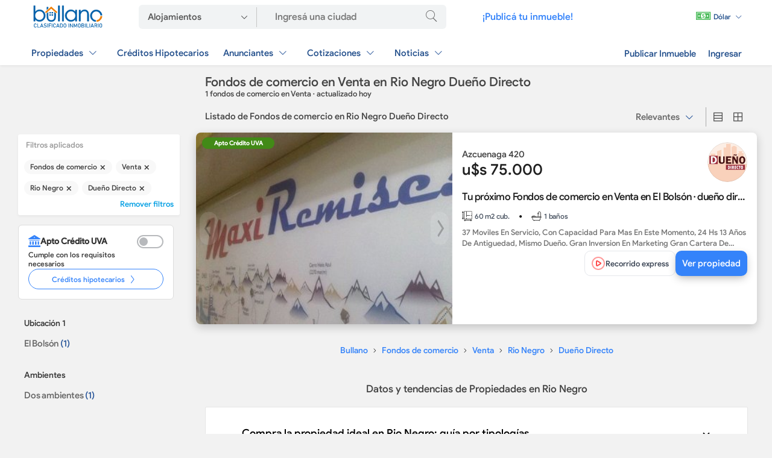

--- FILE ---
content_type: text/html; charset=utf-8
request_url: https://www.bullano.com.ar/fondo-de-comercio/venta--rio-negro--dueno-directo.html
body_size: 32601
content:

    <!DOCTYPE html>
    <html lang="es_AR">
    <head>

    <meta name="generator" content="Bullano" />
    <meta charset="UTF-8"/>
    <title>Fondos de comercio en Venta en Rio Negro Dueño Directo - Bullano</title>
    <meta name="title" content="Fondos de comercio en Venta en Rio Negro Dueño Directo - Bullano">
    <meta name="description" content="Hay 1 fondos de comercio en Venta en Rio Negro Dueño Directo. Encontrá tu propiedad en Bullano" />
    <meta http-equiv="x-dns-prefetch-control" content="on" />
    <meta name="viewport" content="width=device-width, user-scalable=no, initial-scale=1, maximum-scale=1" />
    <meta name="Keywords" content="" />
    <meta name="msapplication-TileColor" content="#2a579a"> 
   

    <meta property="og:locale" content="es_ES" />
    <meta property="og:type" content="website" />
    <meta property="og:title" content="Fondos de comercio en Venta en Rio Negro Dueño Directo - Bullano" />
    <meta property="og:description" content="Hay 1 fondos de comercio en Venta en Rio Negro Dueño Directo. Encontrá tu propiedad en Bullano" />
    <meta property="og:url" content="https://www.bullano.com.ar/fondo-de-comercio/venta--rio-negro--dueno-directo.html" />
    <meta property="og:site_name" content="Bullano" />
    <!-- Para facebook, SMS -->
    <meta property="og:image" content="https://www.bullano.com.ar/templates/MR1.1/img/bullano_mi_negocio.jpg" />
    <meta property="og:image:secure_url" content="https://www.bullano.com.ar/templates/MR1.1/img/bullano_mi_negocio.jpg" />
    <meta property="og:image:width" content="1200" />
    <meta property="og:image:height" content="630" />
    <meta property="og:image:alt" content="Fondos de comercio en Venta en Rio Negro Dueño Directo - Bullano" />
    <!-- Para twitter -->
    <meta name="twitter:card" content="summary_large_image" />
    <meta name="twitter:description" content="Hay 1 fondos de comercio en Venta en Rio Negro Dueño Directo. Encontrá tu propiedad en Bullano" />
    <meta name="twitter:title" content="Fondos de comercio en Venta en Rio Negro Dueño Directo - Bullano" />
    <meta name="twitter:image" content="https://www.bullano.com.ar/templates/MR1.1/img/bullano_mi_negocio.jpg" />
    <!-- Para whatsapp -->
    <meta property="og:image" content="https://www.bullano.com.ar/templates/MR1.1/img/bullano_mi_negocio.jpg" />
    <meta property="og:image:secure_url" content="https://www.bullano.com.ar/templates/MR1.1/img/bullano_mi_negocio.jpg" />
    <meta property="og:image:type" content="image/png" />
    <meta property="og:image:width" content="300" />
    <meta property="og:image:height" content="300" />

    <link rel="apple-touch-icon" sizes="180x180" href="https://www.bullano.com.ar/templates/MR1.1/img/apple-touch-icon.png">
    <link rel="icon" type="image/png" sizes="32x32" href="https://www.bullano.com.ar/templates/MR1.1/img/favicon-32x32.png">
    <link rel="icon" type="image/png" sizes="16x16" href="https://www.bullano.com.ar/templates/MR1.1/img/favicon-16x16.png">
    <link rel="mask-icon" href="https://www.bullano.com.ar/templates/MR1.1/img/safari-pinned-tab.svg" color="#2a579a">

   


    
        
            <link rel="canonical" href="https://www.bullano.com.ar/fondo-de-comercio/venta--rio-negro--dueno-directo.html" />
                <meta name="robots" content="index,follow,max-snippet:-1,max-image-preview:large">
    
        
    
    


 
    
    

 <link rel="preload" href="/templates/MR1.1/tpl/avisos/flick.min.orig.js" as="script">
    
 <script src="/templates/MR1.1/tpl/avisos/flick.min.orig.js" type="text/javascript" async ></script>



    
    
    
    <!-- CSS CRITICO -->
    
    <style>
   body,h1,h2{font-weight:400}.padre ul li,.vb6FF{white-space:nowrap;letter-spacing:-.2px}*,:after,:before{-webkit-box-sizing:border-box;-moz-box-sizing:border-box;box-sizing:border-box}body{margin:0 auto;font-size:.95em;color:#444;font-family:nuevaregular,Arial,Roboto,'Open Sans',sans-serif;background:#f4f7fb}form,h1,h2,img,input,li,option,p,select,ul{margin:0;padding:0;border:0}::placeholder{color:#777}.clearfix:after,.clearfix:before{display:table;content:" "}.clearfix:after,.row:after{clear:both}div#main_container,main{min-height:100vh}img{vertical-align:middle}strong{font-weight:600}.hide{display:none}select{background:url(../img/iconos/arrow-down.svg) 96%/10px no-repeat #fff}a:link,a:visited{color:#3483fa;text-decoration:none;font-size:1em}.home_search-btn:before{font-family:Flaticon;content:"\f14e";font-size:2.15em;color:#fff}body:not([class*=static-page]) li,body:not([class*=static-page]) ul{list-style:none}.row{margin-left:-15px;margin-right:-15px}.row:after,.row:before{content:" ";display:table}@font-face{font-family:Flaticon;font-display:swap;src:url(/templates/MR1.1/fonts/Flaticon.v2.0.0.woff2) format("woff2");font-weight:400;font-style:normal;font-display:swap}@font-face{font-family:Flaticon;font-display:swap;src:url(/templates/MR1.1/fonts/Flaticon.v2.0.0.woff2) format("woff2")}[class^=ico-]:after,[class^=ico-]:before{font-family:Flaticon;font-style:normal;font-size:1em;line-height:.75em;vertical-align:-15%}.ic-lg{font-size:1.5em;line-height:.75em;vertical-align:-15%;font-weight:initial}.ico-cerrar:before{content:"\f11d";vertical-align:middle}.ico-propiedades-pc:before{content:"\f17d"}.ico-emprendimientos-pc:before{content:"\f17e"}.ico-rurales-pc:before{content:"\f17f"}.ico-lista:before{content:"\f18b"}.ico-grilla:before{content:"\f18a"}.ico-banos:before{content:"\f197"}.ico-m-cubiertos:before{content:"\f19c"}.ico-dormi:before{content:"\f19e"}.ico-m-totales:before{content:"\f19b"}@font-face{font-family:nuevafina;font-display:swap;src:url('/templates/MR1.1/fonts/fina_v1.woff2') format("woff2");font-weight:300}@font-face{font-family:nuevaregular;font-display:swap;src:url('/templates/MR1.1/fonts/regular_v1.woff2') format("woff2");font-weight:400}@font-face{font-family:nuevanegrita;font-display:swap;src:url('/templates/MR1.1/fonts/negrita_v1.woff2') format("woff2");font-weight:400}.aviso-contador-fotos{text-shadow:0 0 5px rgba(0,0,0,.9);font-size:.8em}li.aviso.aviso-desktop.featured{border-top:3px solid #f9951a}.vb6FF{overflow:hidden;text-overflow:ellipsis;font-size:14px;width:100%;color:#848484}.aviso-descripcion{padding-bottom:.5rem}.aviso-data-head-top{height:initial;width:100%;display:flex;align-items:center;border-bottom:initial;justify-content:space-between}input[type=text],select{height:50px;color:#555;font-family:nuevaregular,'Open Sans',sans-serif;font-weight:400;padding:0 15px 1px;-webkit-appearance:none;-moz-appearance:none;border:1px solid #ddd;border-radius:5px;font-size:16px;line-height:1.5;background-color:#fbfbfb;width:100%}.cguvxv{display:flex;justify-content:space-between;align-items:center;font-size:16px;width:auto;position:relative}.provincia,a.kbopvo,li.FhWFejSU,li.FhWFejSU a{width:100%}select{padding:4px 15px}a.kbopvo{display:flex;justify-content:space-between;align-items:center;padding:15px 10px 15px 24px}.utwixz::after{color:#2d96cd;font-family:flaticon;font-size:1.4em;-webkit-transform:rotate(90deg);transform:rotate(90deg);content:"\f10E"}label.label_filtro_radio{padding:5px 0;display:block}.li_busqueda,li.FhWFejSU{display:flex}ul.contenido_ordenar li a.ordenarActivo:before{content:"";position:absolute;top:0;bottom:0;left:0;border-left:4px solid #3483fb}ul.contenido_ordenar li a{padding:.75rem 1rem;border-bottom:1px solid #f2f2f2;height:initial!important;text-decoration:none!important;font-size:.93em;position:relative;color:#333}.categorias_ul li a{color:#666;font-size:1rem}.padre ul li{display:block;position:relative;overflow:inherit;word-break:inherit;text-overflow:inherit;text-decoration:none;color:#666}.input_de_busqueda{appearance:none;font-size:13px;border-radius:5px;padding:0 15px;width:100%;box-shadow:0 2px 4px 0 rgba(0,0,0,.03);box-sizing:border-box;margin-top:5px;border:none;height:38px}.counter{color:#2a579a}.aviso .aviso-tags{flex-wrap:wrap}@media (min-width:768px){.btn-filtro,.key_title,.nav-avisos .a-title,.payment-data-title,.publicidad_home,a.esSxPoke,a.items_menu{font-family:nuevanegrita}li.aviso.aviso-desktop.superfeatured{border-top:4px solid #8862df}.contenido_ordenar,.dropdown-content{box-shadow:0 8px 8px 0 rgba(0,0,0,.4);left:0}.dropdown-content ul>li>a{color:#000!important;display:block;line-height:37px;text-transform:initial;text-align:initial;font-size:1.05em;padding:4px 15px}.li_busqueda{padding:0 3rem}.nav-avisos .a-title{font-size:.95em;margin-bottom:10px;line-height:1.25;color:#333;display:block;padding-top:20px;margin-top:10px}.cantidad-resultados{font-size:13px;line-height:1.29;color:#777;position:relative;padding:.4rem 0 .75rem;display:block}a.eliminar_filtro{position:relative;display:inline-block;background-color:#f8f8f8;color:#3b3b3b;font-size:12px;line-height:24px;padding:0 10px;border-radius:17.5px;margin:7px 3px 0 0;white-space:nowrap;text-overflow:ellipsis;overflow:hidden;box-sizing:border-box}.listado-filtros{position:relative;float:left;display:block;margin-right:20px;width:280px;padding-right:2rem}.contenido_ordenar{display:none;position:absolute;min-width:auto;overflow:auto;z-index:2;background:#fff;top:32px;border-radius:4px;width:170px}.NsvuVUzr,.aviso-data .aviso-data-cta,.btn-filtro,.indicadores,.list .aviso-data-head,.list .yAQnaeKS,.list.row .box_key_listing,.list>section,.padre ul li{display:flex;display:flex}.btn-filtro,a.esSxPoke{background-color:transparent}.pcias_listado{height:380px;margin-top:1rem;overflow-y:scroll}.padre ul li{height:28px;align-items:center}.btn-filtro{border:none;padding:10px;color:#3483fa;font-size:.9em;text-align:left;align-items:center;width:208px;margin-left:-10px}.btn-filtro::after{color:#2d96cd;font-family:flaticon;font-size:1.4em;content:"\f10E"}.aviso-info .owl-lazy{object-fit:cover;height:318px}.pEgAguwr{margin-bottom:.5rem}.XaeMBoDv,.list.row .aviso-data-title{color:#202020;font-family:nuevanegrita}.list .aviso-data-head{height:203px;flex-direction:column;justify-content:center}.NsvuVUzr{flex-direction:column}.aviso-data-logo:before{border:1px solid rgba(0,0,0,.0975);border-radius:50%;bottom:0;content:'';left:0;position:absolute;right:0;top:0}.aviso-data-logo{overflow:hidden;border-radius:50%}.list .SJiXUFbS{width:66px;height:66px}.aviso-data-text{padding-top:.5rem}.container_a,.container_b{padding-top:0;padding-bottom:0;margin:0 auto;max-width:1200px}.XaeMBoDv{font-size:26px}.list .yAQnaeKS{justify-content:flex-end;height:88px;align-items:end;gap:15px}.aviso.aviso-desktop .aviso-data-extra{float:initial;padding:initial;overflow:initial;display:flex;height:initial;align-items:center;display:flex;column-gap:5px;width:initial}.aviso-data .aviso-data-cta{place-content:initial;align-items:center;height:35px;gap:10px}.box_key_listing:not(:last-child):after{padding:0 15px;font-weight:600;content:"•";color:#000}h1.h1-listado-avisos{font-size:1.35em;padding:initial;text-align:left;margin:initial}.list .aviso.aviso-desktop .aviso-data.aviso-data--right .aviso-data-content,ul#listings>li{position:relative}a.esSxPoke{font-size:.95em;height:initial}.list .aviso-desktop .aviso-info{width:425px;height:318px}.list>section{background-color:#fff;min-height:95px;width:100%;margin-top:10px;margin-bottom:20px;padding:0;border-radius:8px;box-shadow:0 5px 15px 0 rgba(0,0,0,.2);overflow:hidden}.list .aviso-data--right{width:calc(100% - 425px)}.aviso-data.aviso-data--right{padding:1rem}.precarga_imagenes{height:318px}.aviso .aviso-media{position:relative;z-index:0;height:318px}.list.row .box_key_listing{white-space:nowrap;align-items:center;font-size:.9em}.indicadores{height:36px;overflow:hidden}.container_a,.container_b,header .header__bar{display:grid}.list.row .aviso-data-title{letter-spacing:-.5px;overflow:hidden;text-overflow:ellipsis;white-space:nowrap;width:100%}.listado--de--avisos{float:right;width:calc(100% - 300px)}.aviso-data-title{font-size:1.1em}header.cabecera_buscar{background:#fff;top:0;left:0;right:0;z-index:1;box-shadow:rgb(0 0 0 / 5%) 0 2px 4px 0}.container_a{grid-template-columns:120px 510px auto 170px;grid-gap:60px;grid-template-rows:55px}.container_b{grid-template-columns:auto auto;grid-gap:10px;grid-template-rows:53px}.listado_anunciantes,.listado_total{padding:1rem;background:#fff}.cotizador_dolar_home{display:grid;align-content:center;justify-content:end}a.items_menu{padding:10px;color:#093b7e!important;font-size:1em;opacity:.9;display:flex;align-items:center}nav.header__bar a.items_menu{padding:10px 15px;display:flex;align-items:center}ul.items--ficha{align-self:end}nav.menu_a.no_pc_no_tablet ul.items--ficha li{float:left}.listado_anunciantes a{font-size:1.05em;padding:4px 15px;color:#1d1d1d;line-height:37px;width:100%;display:block}.listado_total{display:flex}ul.listado_A,ul.listado_B,ul.listado_C{flex:1}ul.listado_A,ul.listado_B{border-right:1px solid #eee;padding-right:15px}.sub_menu_qas{-webkit-box-flex:1;-ms-flex:1 0 auto;flex:1 0 auto;font-size:18px;white-space:nowrap;display:block;padding:4px 10px;margin-bottom:5px}.payment-data-icon{float:left;line-height:40px}.payment-data-title,div.switcher{display:inline-block}.payment-data-subtitle a{text-transform:initial;text-align:initial;color:#2a579a!important;font-size:.7em;margin-top:-1px;font-family:nuevaregular;line-height:initial}.buttons .active,.payment-data-icon i{color:#2a579a}ul.listado_A li:not(:first-child){margin-left:2px}ul.listado_B li:not(:first-child),ul.listado_C li:not(:first-child){margin-left:15px}.cotizador_dolar{background:rgba(255,255,255,.2);border-radius:4px}a.items_menu.cotizador_dolar{width:96px;height:35px;font-size:.8em}.publicidad_home{color:#f5f5f5;display:grid;align-content:center;font-size:1.05em}.switcher .buttons i{font-size:1.2em}.home_search-btn{height:39px;line-height:34px;width:50px;background-color:#f2f2f2;border:none}.adss,.aviso.aviso-desktop .aviso-data-text,.point1{width:100%}div.search-form-cell.address input{font-size:17px;font-family:nuevafina;width:260px;background:0 0}.search-form-cell.address{display:flex;align-items:stretch}nav.menu_a{font-family:nuevaregular;float:right}.desplegar:after,.ordenar:after{content:"\f10c";font-family:flaticon;font-size:1.4em;color:#2a579a;-webkit-transform:rotate(0);transform:rotate(0)}h1{font-size:1.9em;text-align:center;margin-bottom:15px;font-family:nuevafina,nuevaregular}option{padding:2px 0}.buttons .grid,.buttons .list{display:inline-block;padding:6px 3px;color:#555}.home_search-btn:before,a.sGbWWmht{color:#666}.point1{padding-bottom:0;max-width:1200px;margin:0 auto}.sorting{display:inline-block;border-right:1px solid #aaa;line-height:20px}::-webkit-scrollbar{width:10px;height:10px}::-webkit-scrollbar-track{background:0 0}::-webkit-scrollbar-thumb{background-color:#90a4ae;border-radius:6px;border:3px solid #f2f2f2}::-webkit-scrollbar-thumb:window-inactive{background:#777}.applied-filtro{font-size:13px!important;color:#999!important}a.sGbWWmht{font-size:1rem}.aviso-contador-fotos{position:absolute;bottom:10px;right:0;z-index:2;border-radius:2px;color:#fff;padding-right:7px;font-weight:700}.ordenar{padding:6px;color:#666!important;margin-right:5px}a#anunciantes_tete_2{color:#333}a.ordenar{display:flex;align-self:center}div#wrapper{min-height:700px;margin:0 auto;overflow:hidden}.icon_key_block{flex-grow:1;font-size:.9em;color:#000}.icon_key{font-size:.8em;padding-right:5px;color:#000}.key_title{color:#000;letter-spacing:-.2px}div.filtro_bar_izq{box-shadow:rgb(0 0 0 / 5%) 0 2px 4px 0;padding:10px;background-color:#fff;border-radius:3px;margin:0 -10px}.applied-filtro{display:flex;margin-left:3px;padding-bottom:10px;font-weight:400}strong{font-weight:700}.aviso .aviso-tags>span{font-weight:700;left:10px;top:1px;background-color:#f9951a;color:#fff;border-radius:20px;text-transform:uppercase;font-size:.55rem;padding:3px 12px}.aviso.aviso-desktop .aviso-media .aviso-media-labels-count:before{content:"\f16c";padding:0 8px;font-family:flaticon;font-size:1.4em;opacity:.85;font-weight:initial;vertical-align:bottom}.aviso.aviso-desktop .aviso-info{display:inline-block;overflow:hidden;color:#4d4d4d;vertical-align:top}.aviso-data-logo{position:relative;display:inline-block}.aviso-data-description{position:relative;color:#757575;font-size:13px;font-weight:400;line-height:18px;padding:0;margin:0;overflow:hidden;display:-webkit-box;text-overflow:ellipsis;-webkit-box-orient:vertical;max-height:35px;height:35px;-webkit-line-clamp:2}.aviso-gradient-label{position:absolute;bottom:0;z-index:1;height:60px;color:#fff;width:100%;background:linear-gradient(to top,rgba(0,0,0,.65),transparent) center top repeat-x}.aviso .datos_extra{font-size:.75em;color:#34a1de;border:1px solid;border-radius:3px;padding:1px 2px;letter-spacing:-.2px}.dropbtn{color:#fff}.dropdown{float:right;position:relative}.dropdown-content{top:43px;display:none;position:absolute;background-color:#fff;min-width:210px;overflow:auto;z-index:2}}@media (max-width:767px){li.aviso.aviso-desktop.superfeatured{border-top:5px solid #8862df}a.eliminar_filtro,span.LvSDKzKg{text-overflow:ellipsis;white-space:nowrap}.btn-filtro,.icon_key_block,a.esSxPoke,h1,h2{text-align:center}header.cabecera_buscar{background:rgb(246 249 251);box-shadow:0 1px 4px 0 rgba(0,0,0,.32);width:100%;z-index:1;top:0}a.sGbWWmht{display:flex;justify-content:space-between;align-items:center;padding:15px 0;width:100%;color:#444}li.li_busqueda{margin-bottom:20px}form.adss{height:50px}a.header__logo{height:45px;display:flex;align-items:center;padding-left:10px}.aviso .datos_extra{font-size:.75em;color:#34a1de;border:1px solid;border-radius:3px;padding:1px 2px;letter-spacing:-.2px}.aviso-gradient-label{position:absolute;bottom:0;z-index:1;height:60px;color:#fff;width:100%;background:linear-gradient(to top,rgba(0,0,0,.65),transparent) center top repeat-x}.aviso-data-description{position:relative;color:#757575;font-size:13px;font-weight:400;line-height:18px;padding:0;margin:0;overflow:hidden;display:-webkit-box;text-overflow:ellipsis;-webkit-box-orient:vertical;max-height:35px;height:35px;-webkit-line-clamp:2}.aviso.aviso-desktop .aviso-data-text{width:100%}.aviso.aviso-desktop .aviso-info{display:inline-block;overflow:hidden;color:#4d4d4d;vertical-align:top}.aviso .aviso-media{position:relative;z-index:0;height:246px}.aviso-data-logo{position:relative;display:inline-block}.aviso .aviso-tags{position:absolute;z-index:2;display:flex;top:8px;align-items:center;gap:10px;left:10px}.aviso .aviso-tags>span{font-weight:700;left:10px;top:1px;background-color:#f9951a;color:#fff;border-radius:20px;text-transform:uppercase;font-size:.55rem;padding:3px 12px}.aviso.aviso-desktop .aviso-media .aviso-media-labels-count:before{content:"\f16c";padding:0 8px;font-family:flaticon;font-size:1.4em;opacity:.85;font-weight:initial;vertical-align:bottom}div.filtro_bar{padding:10px;background-color:#fff;margin:0 1rem;border-radius:3px}.applied-filtro{display:flex;font-size:12px;color:#aaa;margin-left:3px;padding-bottom:10px;font-weight:400}.icon_key,.no_smartphone{display:none!important}.key_title{color:#000;letter-spacing:-.2px}.icon_key_block{flex-grow:1;font-size:.9em;color:#000}.icon_key{font-size:.8em;padding-right:5px;color:#000}h1,h2{font-size:1.2em;padding:5px 10px}.list>section{background-color:#fff;padding:0;display:block;position:relative;border-radius:10px!important;overflow:hidden;box-shadow:none!important;margin:1rem 0 2rem!important;border:1px solid #ddd}.nav-avisos .a-title,.padre ul li,div.conjunto_grid,ul.ptwrny li{border-bottom:1px solid rgba(0,0,0,.07)}.box_key_listing{font-size:.8em!important;margin:1px;padding:5px;background:#f6f9fb;color:#526474!important}.aviso.aviso-desktop .aviso-data-extra{display:flex;margin:1rem 1rem 0;flex-wrap:wrap}.ordenar:after{content:"\f10c";font-family:flaticon;font-size:1.4em;color:#3483fa;-webkit-transform:rotate(0);transform:rotate(0)}div.conjunto_grid{border-top:1px solid #eee}.grid_navbar .sorting{display:flex;width:100%}.btn-filtro{background-color:transparent;border:none;padding:20px 10px;color:#3483fa;font-size:1em;font-family:nuevanegrita;display:flex;align-items:center;margin-top:.5rem;justify-content:center}.contenido_ordenar,.list-filters{background:#fff;overflow:auto;left:0;width:100%}.btn-filtro::after,.padre ul li::after,ul.ptwrny li::after{color:#2d96cd;font-family:flaticon;font-size:1.4em;content:"\f10E"}.aviso-data-title,.nav-avisos .a-title,a.esSxPoke{font-family:nuevanegrita}.nav-avisos .a-title{margin:0;line-height:1.25;color:#333;display:block;padding-bottom:.5rem;padding-top:1.25rem;padding-left:1rem}.aviso-descripcion,.icon_key,span.cantidad-resultados{display:none}.padre ul li,ul.ptwrny li{display:flex;justify-content:space-between;align-items:center;padding:15px 5px 15px 15px;width:auto;position:relative}.counter,span.counter{color:#2a579a;font-size:.9rem}a.eliminar_filtro{position:relative;background-color:#f8f8f8;color:#3b3b3b;font-size:13px;line-height:24px;overflow:hidden;box-sizing:border-box;display:inline-block;padding:5px 10px;border-radius:5px;letter-spacing:-.2px}.contenido_ordenar{display:none;position:absolute;min-width:auto;box-shadow:0 8px 8px 0 rgb(0 0 0 / 40%);z-index:2;top:53px}.contenido_ordenar li a{display:block;position:relative;overflow:inherit;word-break:inherit;text-overflow:inherit;text-decoration:none;color:#666;white-space:nowrap}ul.contenido_ordenar li a{line-height:2rem}.list-filters{height:100%;z-index:8;position:fixed;-webkit-overflow-scrolling:touch;bottom:0;display:block;padding:20px 10px}.NsvuVUzr,.aviso-data-logo,.aviso-data-text,span.LvSDKzKg{overflow:hidden}.padre ul li,ul.ptwrny li{font-size:1.1em;color:#526474!important;letter-spacing:-.2px}.input_de_busqueda{height:45px}.aviso-data-logo{border-radius:50%}.aviso-info .lazy,.aviso-info .owl-lazy{height:246px;object-fit:cover}.NsvuVUzr{width:100%;display:flex;flex-direction:column}.aviso-data-logo:before{border:1px solid rgba(0,0,0,.0975);border-radius:50%;bottom:0;content:'';left:0;position:absolute;right:0;top:0}.aviso-data .aviso-data-cta{display:flex;align-items:center}.aviso.aviso-desktop .aviso-data-extra{display:flex;margin:initial;flex-wrap:wrap;padding-bottom:.5rem}.aviso-data-head{display:flex;flex-direction:column}.aviso-data-title{padding:.5rem 0;overflow:hidden;color:#526474;text-align:left;line-height:17px;font-size:1rem}h1.h1-listado-avisos{font-size:1em;padding:0 1rem;margin-bottom:15px}ul#listings.list .aviso-desktop .aviso-info{width:100%;height:246px}a.esSxPoke{background-color:transparent}.indicadores{display:flex;margin:.5rem 0}.SJiXUFbS{height:60px;width:60px}span.XaeMBoDv{font-size:26px;line-height:28px;color:#202020}.aviso-data.aviso-data--right{padding:.5rem 1rem}.aviso-data-text{white-space:initial}.listado--de--avisos{padding:0 1rem}.listado_anunciantes a{font-size:1.05em;padding:4px 15px;color:#1d1d1d;line-height:37px;width:100%;display:block}}
</style>

    
    
   
    
    <link rel="preload" href="https://www.bullano.com.ar/templates/MR1.1/tpl/avisos/avisos_v3.2.min.css" as="style" onload="this.onload=null;this.rel='stylesheet'">
    <noscript>
        <link rel="stylesheet" href="https://www.bullano.com.ar/templates/MR1.1/tpl/avisos/avisos_v3.2.min.css">
    </noscript>
    
    
  
  

<link rel="preload" href="https://www.bullano.com.ar/templates/MR1.1/fonts/regular_v1.woff2" as="font" type="font/woff2" crossorigin="anonymous">
<link rel="preload" href="https://www.bullano.com.ar/templates/MR1.1/fonts/Flaticon.v2.0.0.woff2" as="font" type="font/woff" crossorigin="anonymous"> 
<link rel="preload" href="https://www.bullano.com.ar/templates/MR1.1/fonts/negrita_v1.woff2" as="font" type="font/woff2" crossorigin="anonymous">
<link rel="preload" href="https://www.bullano.com.ar/templates/MR1.1/fonts/fina_v1.woff2" as="font" type="font/woff2" crossorigin="anonymous">  

   
    
<meta name="msvalidate.01" content="6B46597B28DB83C423312DE7397CC2CB" />
<meta name="google-site-verification" content="HYKEcLTc05uIcouULbp2HOT7zXtU6n7EA7QCGFD21O0"/>





<!-- css precarga -->












<!-- Estilos cuenta --> 

   


 

<!-- libreria CSS SELECT2 --> 

<!-- FIN carga rapida css --> 
<!-- carga rapida JS (JS_archivos) --> 
<!-- libreria JS principal eliminamos Jquery mobile --> 
<!-- configuraciones JS -->    

<script type="text/javascript">
    var rlLangDir       = 'ltr';
    var rlLang          = 'es';
    var isLogin         = false;
    var staticDataClass = true;

    var lang                                      = new Array();
    lang['photo']                                 = 'Foto';
    lang['of']                                    = 'de';
    lang['close']                                 = 'Cerrar';
    lang['password_strength_pattern']             = 'Seguridad ({number} de {maximum})';
    lang['notice_reg_length']                     = 'Se deben ingresar al menos 3 caracteres en el campo {field} .';
    lang['notice_pass_bad']                       = 'Las contraseñas no coinciden';
    lang['password']                              = 'Contraseña';
    lang['loading']                               = 'Cargando...';
    lang['password_weak_warning']                 = 'Su contraseña es muy débil, sugerimos que utilice letras mayúsculas para que sea más segura.';
    lang['manage']                                = 'Agregar Logo';
    lang['done']                                  = 'Listo';
    lang['cancel']                                = 'Cancelar';
    lang['delete']                                = 'Eliminar';
    lang['warning']                               = '¡Advertencia!';
    lang['notice']                                = 'Nota';
    lang['gateway_fail']                          = 'Por favor seleccione un <b>Portal de pagos</b> de la lista.';
    lang['system_error']                          = "Ha ocurrido un error en el sistema, por favor lea el registro de errores o contacte al departamento de soporte de reefLESS/Flynax.";
    lang['delete_file']                           = '';
    lang['confirm_notice']                        = 'Por favor confirme la acción.';

    var rlPageInfo           = new Array();
    rlPageInfo['key']        = 'fondo_comercio';
    rlPageInfo['controller'] = 'avisos';
    rlPageInfo['path']       = 'fondo-de-comercio';

    var rlConfig                                 = new Array();
    rlConfig['seo_url']                          = 'https://www.bullano.com.ar/';
    rlConfig['tpl_base']                         = 'https://www.bullano.com.ar/templates/MR1.1/';
    rlConfig['files_url']                        = 'https://www.bullano.com.ar/files/';
    rlConfig['libs_url']                         = 'https://www.bullano.com.ar/libs/';
    rlConfig['plugins_url']                      = 'https://www.bullano.com.ar/plugins/';
    rlConfig['ajax_url']                         = 'https://www.bullano.com.ar/request.ajax.php';
    rlConfig['account_password_strength']        = 1;
    rlConfig['messages_length']                  = 250;
    rlConfig['pg_upload_thumbnail_width']        = 360;
    rlConfig['pg_upload_thumbnail_height']       = 246;
    rlConfig['template_type']                    = 'responsive_42';
    rlConfig['domain']                           = '.bullano.com.ar';
    rlConfig['domain_path']                      = '/';
    rlConfig['template_name']                    = 'realty_flatty_wide';

    var rlAccountInfo = new Array();
    rlAccountInfo['ID'] = null;

    

    
</script>


  



  
    

  

 
 
  
    <script src="https://www.bullano.com.ar/templates/MR1.1/tpl/avisos/carga_asincronica.v5.js" type="text/javascript" async="async"></script>
    
    
  

 

<!-- libreria JS SELECT2 -->     


<!-- libreria JS masck -->     
  


<!-- FIN carga rapida JS (JS_archivos) --> 







    
<!-- no cargamos ajax en homepage  -->  
    


<!-- Google Tag Manager -->
<script>(function(w,d,s,l,i){w[l]=w[l]||[];w[l].push({'gtm.start':
    new Date().getTime(),event:'gtm.js'});var f=d.getElementsByTagName(s)[0],
    j=d.createElement(s),dl=l!='dataLayer'?'&l='+l:'';j.async=true;j.src=
    'https://www.googletagmanager.com/gtm.js?id='+i+dl;f.parentNode.insertBefore(j,f);
    })(window,document,'script','dataLayer','GTM-5QG8QBT');</script>
    <!-- End Google Tag Manager -->

 <!-- Google tag (gtag.js) -->
<script async src="https://www.googletagmanager.com/gtag/js?id=AW-802219086"></script>
<script>
  window.dataLayer = window.dataLayer || [];
  function gtag(){dataLayer.push(arguments);}
  gtag('js', new Date());

  gtag('config', 'AW-802219086');
</script> 
   

   
    
    
</head>
  

<body class="large fondo-comercio-page no-sidebar">
      
    <!-- Google Tag Manager (noscript) -->
<noscript><iframe src="https://www.googletagmanager.com/ns.html?id=GTM-5QG8QBT"
    height="0" width="0" style="display:none;visibility:hidden"></iframe></noscript>
    <!-- End Google Tag Manager (noscript) -->
      


    


       
        
            
            <header style="background: white;box-shadow: rgb(0 0 0 / 5%) 0px 2px 4px 0px;" id="TbgMaJXT" class="cabecera_buscar">
    <div style="display: grid;
                grid-template-columns: 120px  auto auto;
                grid-gap: 60px;
                padding-top: 0;
                padding-bottom: 0;
                margin: 0 auto;
                grid-template-rows: 55px;
                align-content: center;
                align-items: center;
                max-width: 1200px;" class="JhpCEYDW HP1">

        <!-- SKELETON PC -->
        <div class="YKHjFRhaDELETE">
            <div style="height: 35px;width:120px" class="items_menu skeleton"></div>
        </div>
        <div class="YKHjFRhaDELETE">
            <div class="header__bar">
                <div class="items--ficha lllmnjj">

                    <div style="height: 40px; width: 510px; border-radius: 4px;" class="items_menu skeleton"></div>

                </div>

            </div>
        </div>
        <div class="YKHjFRhaDELETE">
            <div style="    justify-content: right;
        display: grid;">
                <div class="items--ficha">
                    <div style="height: 20px;width: 95px;" class="items_menu skeleton"></div>
                </div>
            </div>
        </div>
        <!-- SKELETON SM -->

        <div class="YKHjFRhaDELETE_SM">
            <div style="    justify-content: center;
        display: grid;">
                <div style="height: 24px;width:90px" class="items_menu skeleton"></div>
            </div>
        </div>
        <div class="YKHjFRhaDELETE_SM"> </div>
        <div class="YKHjFRhaDELETE_SM ccxsf">
            <div style="    justify-content: right;
        display: grid;">
                <div style="height: 24px;
                width: 30px; margin-right: 0.5rem;" class="items_menu skeleton"></div>

            </div>
            <div style="    justify-content: right;
        display: grid;">
                <div style="height: 24px;
                width: 30px; margin-right: 0.5rem;" class="items_menu skeleton"></div>

            </div>
            <div style="    justify-content: right;
        display: grid;">
                <div style="height: 24px;
                width: 30px; " class="items_menu skeleton"></div>

            </div>
        </div>

    </div>
    <div style="display: grid;
            grid-template-columns: auto auto;
            grid-gap: 10px;
            padding-top: 0;
            padding-bottom: 0;
            margin: 0 auto;
            grid-template-rows: 53px;
            align-content: center;
            align-items: center;
            max-width: 1200px;" class="JhpCEYDW HP2">

        <!-- SKELETON PC -->

        <div class="YKHjFRhaDELETE">
            <div class="header__bar">
                <div class="items--ficha">

                    <div style="height: 20px;" class="items_menu skeleton"></div>
                    <div style="height: 20px;" class="items_menu skeleton"></div>
                    <div style="height: 20px;" class="items_menu skeleton"></div>
                    <div style="height: 20px;" class="items_menu skeleton"></div>
                    <div style="height: 20px;" class="items_menu skeleton"></div>
                </div>

            </div>
        </div>
        <div class="YKHjFRhaDELETE">
            <div style="    justify-content: right;
        display: grid;">
                <div class="items--ficha">
                    <div style="height: 20px;" class="items_menu skeleton"></div>
                    <div style="height: 20px;" class="items_menu skeleton"></div>
                </div>
            </div>
        </div>


        <div class="YKHjFRhaDELETE_SM">
            <div style="    justify-content: center;
        display: grid;">
                <div style="height: 20px;width:80px" class="items_menu skeleton"></div>
            </div>
        </div>
        <div class="YKHjFRhaDELETE_SM">
            <div style="    justify-content: center;
        display: grid;">
                <div style="height: 20px;width:80px" class="items_menu skeleton"></div>
            </div>
        </div>

    </div>

    
    <style>
        body {
            margin: 0 auto;
            background: #f2f2f2;
        }
        img:not([src]) {
            visibility: hidden;
            background: #3d0707;
        }

        /* VISTA PC */
        @media (min-width: 768px) {
            header.cabecera_buscar .header__logo .logo_ficha {
                background: url(https://www.bullano.com.ar/templates/MR1.1/img/iconos/MercadoRaices_Color.svg) 0 0 no-repeat;
                    background-size: 115px;
                    height: 40px;
                    margin-top: initial;
            }
            .container_a {
                grid-template-columns: 130px 510px auto 170px;
            }
            .filtro_bar.skeleton {
                display: none;
            }

            .lllmnjj {
                gap: 30px;
            }

            .YKHjFRhaDELETE_SM {
                display: none;
            }

            .TdczKmub {
                background-color: #fff;
                -webkit-box-shadow: 0 1px 2px 0 rgb(0 0 0 / 25%);
                box-shadow: 0 1px 2px 0rgba(0, 0, 0, .25);
                border-radius: 6px;
                margin: 0 auto;
                width: 1184px;
                user-select: none;
            }

            .borrar_skeleton {
                display: none;
            }
        }

        @media (max-width: 767px) {
            header.cabecera_buscar .header__logo .logo_ficha {
             
                background: url(https://www.bullano.com.ar/templates/MR1.1/img/iconos/MercadoRaices_Color.svg) 0 0 no-repeat;
                    height: 35px!important;
                    width: 101px!important;
                    background-size: 100px!important;
            }
            .main-carousel img {
                height: 246px;
                object-fit: cover;
                width: 100%;
            }   
            .multimedia {
                height: 246px;
                display: block;
                padding-bottom: 1rem;
            }
            .ffhjhk334{
                background-color: #fff;
                padding: 0;
                overflow: hidden;
                display: block;
                position: relative;
                box-shadow: 0 0.0625rem 0.125rem 0 rgb(0 0 0 / 15%);
                border-radius: 6px;
                overflow: hidden;
                position: absolute;
                z-index: 9;
                top: 0;
                left: 0;
                right: 0;
                bottom: 0;
            }
            .ththr {
                padding:0 1rem;
            }
            ul.list>li {

                margin: 1rem 1rem 2rem;
            }

            /* .list-filters {
                display: none;
            } */

            .YKHjFRhaDELETE_SM.ccxsf {
                display: flex;
                justify-content: center;
            }

            .ordenar-smartphone:after {
                content: "";
                position: absolute;
                bottom: 16px;
                height: 20px;
                right: 0;
                border-right: 1px solid #ddd;
            }

            .JhpCEYDW.HP2 {
                border-bottom: 1px solid rgba(0, 0, 0, .07);
                border-top: 1px solid #eee;
                height: 52px;
            }

            .YKHjFRhaDELETE {
                display: none;
            }

            .JhpCEYDW {
                height: 46px;
            }

            .apMPiWPa {
                display: none;
            }

            section.ceGFtwvz {
                height: 310px;
            }
        }

        main.pagina-ficha {
            margin-top: 66px;
        }

        
        .skeleton {
            opacity: .7;
            animation: skeleton-loading 1s linear infinite alternate;
        }
        .lazyloading {
            animation: skeleton-loading 1s linear infinite alternate;
        }

        .skeleton-text {
            width: 100%;
            height: .5rem;
            margin-bottom: .25rem;
            border-radius: .125rem;
        }

        .skeleton-text:last-child {
            margin-bottom: 0;
            width: 80%;
        }

        @keyframes skeleton-loading {
            0% {
                background: hsl(200, 20%, 70%);
            }

            100% {
                background: hsl(200, 20%, 95%);
            }
        }


        div.items_menu {

            display: flex;
            align-items: center;
            width: 100px;
        }

        div.items--ficha {
            display: flex;
            align-items: center;
            gap: 13px;
        }
    </style>
    



    <script type=text/javascript>
    

    function abrir_menu(x, z) {
        x.classList.toggle("cambiar_menu");
        $("#jele").toggle();
    }

    
</script>



</header>

            


<!-- Paginas dinamicas -->



<!-- listados de inmuebles -->

       
<!-- contenido detalles inmueble -->

<main class="pagina-avisos">
    
    <div id="wrapper">

       
       
       
        
        <div id="main_container">
                <div style="padding: 0px;margin-top: 15px;" class="inside-container point1 clearfix">


                    <div id="content" class="contenedor-ficha">

                        

<script type="application/ld+json">{
  "@context": "https://schema.org",
  "@graph": [
    {
      "@type": ["WebPage","CollectionPage"],
      "inLanguage": "es-AR",
      "name": "Fondos de comercio en Venta en Rio Negro Dueño Directo - Bullano",
      "url": "https://www.bullano.com.ar/fondo-de-comercio/venta--rio-negro--dueno-directo.html",
      "description": "Hay 1 fondos de comercio en Venta en Rio Negro Dueño Directo. Encontrá tu propiedad en Bullano",
      "isPartOf": {
        "@type": "WebSite",
        "name": "Bullano",
        "url": "https://www.bullano.com.ar"
      },
      "mainEntity": {
        "@type": "ItemList",
        "itemListOrder": "https://schema.org/ItemListOrderAscending",
        "numberOfItems": 1,
        "itemListElement": [
          {
            "@type": "ListItem",
            "position": 1,
            "url": "https://www.bullano.com.ar/fondo-de-comercio/ficha/azcuenaga-420-3763.html",
            "name": "Tu próximo Fondos de comercio en Venta en El Bolsón · dueño directo · 2 ambientes",
            "image": "https://www.bullano.com.ar/files/04-2021/ad3763/azcuenaga-53252166.jpg"
          }
        ]
      }
    },
    {
      "@type": "BreadcrumbList",
      "itemListElement": [
        {
          "@type": "ListItem",
          "position": 1,
          "name": "Bullano",
          "item": "https://www.bullano.com.ar/"
        },        {
          "@type": "ListItem",
          "position": 2,
          "name": "Fondos de comercio",
          "item": "https://www.bullano.com.ar/fondo-de-comercio.html"
        },        {
          "@type": "ListItem",
          "position": 3,
          "name": "Venta",
          "item": "https://www.bullano.com.ar/fondo-de-comercio/venta.html"
        },        {
          "@type": "ListItem",
          "position": 4,
          "name": "Rio Negro",
          "item": "https://www.bullano.com.ar/fondo-de-comercio/venta--rio-negro.html"
        },        {
          "@type": "ListItem",
          "position": 5,
          "name": "Dueño Directo",
          "item": "https://www.bullano.com.ar/fondo-de-comercio/venta--rio-negro--dueno-directo.html"
        }
      ]
    }
  ]
}</script>
<!-- barra navegacion (grid_navbar) -->


<div class="listado-filtros">

  


    <div style="min-height:83px;" class="filtro_bar skeleton">

                            
    </div>    

<aside>


<!-- FILTRO PC -->
    <div style="margin-top:100px" class="list-filters no_smartphone" id="todos-los-filtros">

        <div class="section-filters ">


            <div class="section-filters-head no_smartphone">

                                    <div class="filtro_bar_izq">
                        <span class="applied-filtro">Filtros aplicados</span>

                                                <a href="javascript://" id="mostrar_categoria4" class="eliminar_filtro">Fondos de comercio<span
                                class="remove">&nbsp;<i style="font-weight: bold;" class="ico-cerrar"></i></span></a>


                        
                                                    
                            
                            
                            <a class="eliminar_filtro"
                                href="https://www.bullano.com.ar/fondo-de-comercio/rio-negro--dueno-directo.html"><span>Venta</span><span
                                    class="remove">&nbsp;<i style="font-weight: bold;" class="ico-cerrar"></i></span></a>

                                                    
                            
                            
                            <a class="eliminar_filtro"
                                href="https://www.bullano.com.ar/fondo-de-comercio/venta--dueno-directo.html"><span>Rio Negro</span><span
                                    class="remove">&nbsp;<i style="font-weight: bold;" class="ico-cerrar"></i></span></a>

                                                    
                            
                            
                            <a class="eliminar_filtro"
                                href="https://www.bullano.com.ar/fondo-de-comercio/venta--rio-negro.html"><span>Dueño Directo</span><span
                                    class="remove">&nbsp;<i style="font-weight: bold;" class="ico-cerrar"></i></span></a>

                                                <div class="eliminar_filtros">
                            <a href="https://www.bullano.com.ar/fondo-de-comercio.html"><i class="fa fa-trash"
                                    aria-hidden="true"></i>&nbsp;&nbsp;Remover filtros</a>
                        </div>
                    </div>
                

            </div>

            <div class="nav-collapsible nav-avisos">
               
                

                                                <div class="ggttt44">
                    <div class="contenedor-padre">
                    <div class="contenedor-hijo-info">
                            <span class="texto_01">
                            <svg xmlns="http://www.w3.org/2000/svg" version="1.1" xmlns:xlink="http://www.w3.org/1999/xlink" width="20" height="20" x="0" y="0" viewBox="0 0 512 512" style="enable-background:new 0 0 512 512" xml:space="preserve" class=""><g><path d="M396.426 268.344h59.996V412h-59.996zM282.809 268.344h60V412h-60zM169.191 268.344h60V412h-60zM55.578 268.344h59.996V412H55.578zM476.426 223.344v-15H35.578v15c0 8.285 6.715 15 15 15h410.848c8.281 0 15-6.715 15-15zM496.992 442H15.016c-8.286 0-15 6.715-15 15v40c0 8.285 6.714 15 15 15h481.976c8.285 0 15-6.715 15-15v-40c0-8.285-6.715-15-15-15zM15 178.344h482a15 15 0 0 0 7.863-27.774l-241-148.343a14.998 14.998 0 0 0-15.726 0l-241 148.343A14.998 14.998 0 0 0 .57 167.43 15 15 0 0 0 15 178.344zm230.805-90.117h20.394c8.285 0 15 6.714 15 15 0 8.285-6.715 15-15 15h-20.394c-8.285 0-15-6.715-15-15 0-8.286 6.715-15 15-15zm0 0" fill="#3483fa" opacity="1" data-original="#000000" class=""></path></g></svg>
                                Apto Crédito UVA</span>
                                <span class="texto_02">Cumple con los requisitos necesarios</span>
                                
                        </div>
                        
                    <form id="f_credito" action="" method="POST">
                        
                                                                                                                                                            
                                <div class="switch__container">
                                    <input name="credito" onchange='this.form.submit();' class="switch switch--flat" type="radio" id="apto-credito" value="apto-credito">
                                    <label for="apto-credito"></label>
                                </div>
                          
                                
                                                   
                    </form>
                    
                    </div>
                    <div class="yh341">
                        <a target="_blank" class="btn_creditos" href="https://www.bullano.com.ar/creditos-hipotecarios.html">
                            Créditos hipotecarios
                        </a>
                    </div>
                </div>
                
               
                
                                                                    <div class="padre abierto ">
                        <span class="a-title">Ubicación 1</span>
                        <ul>
                                                        
                            

                                                                
                                                                                                                                                <a href="https://www.bullano.com.ar/fondo-de-comercio/venta--rio-negro--dueno-directo--rio-negro-el-bolson.html">
                                        <li>
                                            <span>El Bolsón&nbsp;<span class="counter">(1)</span></span>
                                        </li>
                                        </a>

                                                            </ul>
                                            </div>
                

                                

                                
                


                                                    <div class="padre abierto ">
                        <span class="a-title">Ambientes</span>
                        <form id="f_ambientes" action="" method="POST">
                            <ul class="bbb5555">
                                                                                                                                                                                <li>
                                        <label class="label_filtro_radio">
                                            <input onchange='this.form.submit();' type="radio" id="2-ambientes" value="2-ambientes"
                                                name="ambientes">
                                            <span for="2-ambientes">Dos ambientes</span><span class="counter">(1)</span>
                                        </label>
                                    </li>

                                                            </ul>
                        </form>
                    </div>
                

                
               
                
                


                

                
                
                </ul>
            </div>
        </div>
    </div>
</div>


<div class="hide" id="todas-las-categorias">
   
    <div class="pcias_listado">

        <ul class="categorias_ul">
            

                                                <li class="cguvxv">
                    <a  class="kbopvo departamentos" rel="nofollow" href="https://www.bullano.com.ar/departamentos.html"><div>Departamento</div>
                        <div class="utwixz"></div>
                    </a>
                </li>
            

                                                <li class="cguvxv">
                    <a  class="kbopvo casas" rel="nofollow" href="https://www.bullano.com.ar/casas.html"><div>Casa</div>
                        <div class="utwixz"></div>
                    </a>
                </li>
            

                                                <li class="cguvxv">
                    <a  class="kbopvo oficinas" rel="nofollow" href="https://www.bullano.com.ar/oficinas.html"><div>Oficina comercial</div>
                        <div class="utwixz"></div>
                    </a>
                </li>
            

                                                <li class="cguvxv">
                    <a  class="kbopvo consultorios" rel="nofollow" href="https://www.bullano.com.ar/consultorios.html"><div>Consultorio</div>
                        <div class="utwixz"></div>
                    </a>
                </li>
            

                                                <li class="cguvxv">
                    <a  class="kbopvo depositos" rel="nofollow" href="https://www.bullano.com.ar/depositos.html"><div>Depósito</div>
                        <div class="utwixz"></div>
                    </a>
                </li>
            

                                                <li class="cguvxv">
                    <a  class="kbopvo galpones" rel="nofollow" href="https://www.bullano.com.ar/galpones.html"><div>Galpón</div>
                        <div class="utwixz"></div>
                    </a>
                </li>
            

                                                <li class="cguvxv">
                    <a  class="kbopvo hoteles" rel="nofollow" href="https://www.bullano.com.ar/hoteles.html"><div>Hotel</div>
                        <div class="utwixz"></div>
                    </a>
                </li>
            

                                                <li class="cguvxv">
                    <a  class="kbopvo locales" rel="nofollow" href="https://www.bullano.com.ar/locales.html"><div>Local comercial</div>
                        <div class="utwixz"></div>
                    </a>
                </li>
            

                                                <li class="cguvxv">
                    <a  class="kbopvo cocheras" rel="nofollow" href="https://www.bullano.com.ar/cocheras.html"><div>Cochera</div>
                        <div class="utwixz"></div>
                    </a>
                </li>
            

                                                <li class="cguvxv">
                    <a  class="kbopvo terrenos" rel="nofollow" href="https://www.bullano.com.ar/terrenos.html"><div>Terreno</div>
                        <div class="utwixz"></div>
                    </a>
                </li>
            

                                                <li class="cguvxv">
                    <a  class="kbopvo campos" rel="nofollow" href="https://www.bullano.com.ar/campos.html"><div>Campos</div>
                        <div class="utwixz"></div>
                    </a>
                </li>
            

                                                <li class="cguvxv">
                    <a  class="kbopvo emprendimientos" rel="nofollow" href="https://www.bullano.com.ar/emprendimientos.html"><div>Emprendimientos</div>
                        <div class="utwixz"></div>
                    </a>
                </li>
            

                                                <li class="cguvxv">
                    <a  class="kbopvo casas/ph" rel="nofollow" href="https://www.bullano.com.ar/casas/ph.html"><div>PH</div>
                        <div class="utwixz"></div>
                    </a>
                </li>
                       
        </ul>

    </div>
</div>
</aside>

    <style>
@media (max-width: 767px) {
    label.label_filtro_radio {

        padding: 5px 0;
        display: flex;
        align-items: center;
        width: 100%;
        cursor: pointer;
        padding: 18px;
    }
    ul.bbb5555 li {
        padding: 0 10px 0px 0px;
    }
    .btn-filtro{
        width: 100%;
        background-color: rgb(52 131 250 / 10%);
        border: none;
        border-radius: initial;
        margin: 0;
    }
 }
    </style>

  


<script>
(function () {
  // --- Guard clause: si ya se inicializó, no volver a ejecutar ---
  if (window.__histjs && window.__histjs.booted) return;

  // --- Estado global único ---
  const hist = window.__histjs = window.__histjs || {};
  hist.booted = false;
  hist.base = 'https://www.bullano.com.ar/templates/MR1.1/tpl/avisos/';
  hist.MODULES = { history: 'history.js', contact: 'contact.v4.js' };
  hist.loaded = hist.loaded || new Set();      // módulos ya cargados
  hist.loading = hist.loading || new Map();    // módulo -> Promise de carga en curso
  hist.spinnerCssAdded = hist.spinnerCssAdded || false;
  hist.lastInvoke = hist.lastInvoke || new Map(); // dedupe por acción

  const URL = (k) => hist.base + (hist.MODULES[k] || '');

  // --- Dedupe simple por (action:id) ---
  function dedupe(key, ms = 500) {
    const now = Date.now();
    const last = hist.lastInvoke.get(key) || 0;
    if (now - last < ms) return true;
    hist.lastInvoke.set(key, now);
    return false;
  }

  // Evitar duplicados: busca <script src="..."> existente
  function findExistingScript(src) {
    const all = document.querySelectorAll('script[src]');
    for (const s of all) {
      const a = document.createElement('a'); a.href = s.src;
      const b = document.createElement('a'); b.href = src;
      if (a.href === b.href) return s;
    }
    return null;
  }

  function load(k) {
    if (!hist.MODULES[k]) return Promise.reject(new Error('Módulo desconocido: ' + k));
    if (hist.loaded.has(k)) return Promise.resolve();

    const src = URL(k);
    if (hist.loading.has(k)) return hist.loading.get(k);

    const existing = findExistingScript(src);
    if (existing) {
      const p = new Promise((res, rej) => {
        if (existing.dataset.histLoaded === '1') { hist.loaded.add(k); res(); return; }
        existing.addEventListener('load', () => { hist.loaded.add(k); existing.dataset.histLoaded = '1'; res(); }, { once: true });
        existing.addEventListener('error', (e) => { hist.loading.delete(k); rej(e); }, { once: true });
      });
      hist.loading.set(k, p);
      return p.finally(() => hist.loading.delete(k));
    }

    const p = new Promise((res, rej) => {
      const s = document.createElement('script');
      s.async = true;
      s.src = src;
      s.dataset.histModule = k;
      s.addEventListener('load', () => { hist.loaded.add(k); s.dataset.histLoaded = '1'; res(); }, { once: true });
      s.addEventListener('error', (e) => rej(new Error('Fallo cargando ' + k + ': ' + e.message)), { once: true });
      document.head.appendChild(s);
    });

    hist.loading.set(k, p);
    return p.finally(() => hist.loading.delete(k));
  }

  function ensure(k) {
    if (k === 'history' || k === 'contact') return load(k);
    return Promise.all(Object.keys(hist.MODULES).map(load)); // "both"
  }

  const possibleFns = {
    contact: ['histjs_openContactModal','histjs_openContact','histjs_openContactModal_v2'],
    history: ['histjs_openListingStories','histjs_openStory','histjs_openStoryModal','histjs_openListingHistory']
  };

  function callFirst(group, ...args) {
    const list = possibleFns[group] || [];
    for (const n of list) {
      if (typeof window[n] === 'function' && !window[n]._isStub) {
        try { window[n](...args); } catch (e) { console.error('histjs:', n, e); }
        return true;
      }
    }
    return false;
  }

  // --- Spinner utilidades (globales para no duplicar estilos) ---
  function ensureSpinnerCSS() {
    if (hist.spinnerCssAdded) return;
    hist.spinnerCssAdded = true;
    const style = document.createElement('style');
    style.textContent = `
      .histjs-spinner { display:inline-flex; align-items:center; justify-content:center; width:18px; height:18px; margin-right:8px; flex:0 0 auto; vertical-align:middle; }
      .histjs-loading { opacity:.8; }
    `;
    document.head.appendChild(style);
  }

  const spinnerSVG =
    '<svg xmlns="http://www.w3.org/2000/svg" viewBox="0 0 50 50" width="18" height="18" aria-hidden="true" focusable="false">'+
      '<circle cx="25" cy="25" r="20" stroke="currentColor" stroke-width="4" fill="none" stroke-linecap="round" stroke-dasharray="31.415,31.415">'+
        '<animateTransform attributeName="transform" type="rotate" from="0 25 25" to="360 25 25" dur="1s" repeatCount="indefinite"/>'+
      '</circle>'+
    '</svg>';

  function getCallerEl(fnName) {
    const ae = document.activeElement;
    if (ae && ae.nodeType === 1 && ae.getAttribute) {
      if (ae.tagName === 'BUTTON' || ae.tagName === 'A' || ae.getAttribute('onclick') || ae.hasAttribute('data-hist-action')) {
        return ae;
      }
    }
    return document.querySelector('[onclick*="' + fnName + '"]');
  }

  function showSpinner(el) {
    ensureSpinnerCSS();
    let replacedNode = el.querySelector('svg') || el.querySelector('.lucide-icon');
    const span = document.createElement('span');
    span.className = 'histjs-spinner';
    span.innerHTML = spinnerSVG;

    let originalHTML = '';
    if (replacedNode) {
      originalHTML = replacedNode.outerHTML || '';
      replacedNode.parentNode.replaceChild(span, replacedNode);
    } else {
      el.insertBefore(span, el.firstChild);
    }

    el.classList.add('histjs-loading');
    el.setAttribute('aria-busy', 'true');
    if ('disabled' in el) el.disabled = true;

    return () => {
      const s = el.querySelector('.histjs-spinner');
      if (s) {
        if (originalHTML) {
          const tmp = document.createElement('div');
          tmp.innerHTML = originalHTML;
          const originalEl = tmp.firstElementChild;
          if (originalEl && s.parentNode) s.parentNode.replaceChild(originalEl, s);
          else s.remove();
        } else {
          s.remove();
        }
      }
      el.classList.remove('histjs-loading');
      el.removeAttribute('aria-busy');
      if ('disabled' in el) el.disabled = false;
    };
  }

  // --- Stubs globales (compat con llamadas directas tipo window.histjs_* desde otros lados) ---
  (function installStubs(){
    for (const [group, names] of Object.entries(possibleFns)) {
      for (const fn of names) {
        if (typeof window[fn] === 'function' && !window[fn]._isStub) continue;

        const stub = function (...args) {
          const callerEl = getCallerEl(fn);
          const restore = callerEl ? showSpinner(callerEl) : () => {};
          stub._isStub = true;

          ensure(group)
            .then(() => {
              const current = window[fn];
              if (typeof current === 'function' && !current._isStub) return current.apply(this, args);
              if (!callFirst(group, ...args)) console.error('histjs: no se encontró función para', fn);
            })
            .catch((err) => console.error('histjs: fallo cargando', group, err))
            .finally(() => {
              restore();
              delete stub._isStub;
            });
        };

        stub._isStub = true;
        window[fn] = stub;
      }
    }
  })();

  // --- Delegado por data-hist-action con FAST-PATH sincrónico ---
  // Soporta:
  //  - data-hist-action="history" | "contact"
  //  - data-hist-action="" (vacío)  -> default "history"
  //  - data-hist-action="listing_123" -> "history" con id = "listing_123"
  //  - data-property-id o data-hist-id para pasar el id
  document.addEventListener('click', (e) => {
    const el = e.target.closest('[data-hist-action]');
    if (!el) return;

    const rawAction = (el.dataset.histAction || '').trim();
    const dataId = el.dataset.propertyId || el.dataset.histId || null;

    let actionType = rawAction;
    let id = dataId;

    if (!rawAction) {
      actionType = 'history';
    } else if (rawAction === 'history' || rawAction === 'contact') {
      actionType = rawAction;
    } else if (rawAction.indexOf('listing_') === 0) {
      actionType = 'history';
      id = rawAction;
    } else {
      // valor custom -> asumimos history usando ese valor como id
      actionType = 'history';
      id = rawAction;
    }

    if (actionType !== 'history' && actionType !== 'contact') return;

    // Dedupe por ráfaga
    let dedupeId = id;
    if (!dedupeId) {
      if (!el.dataset.histDedupeKey) {
        el.dataset.histDedupeKey = 'histdedupe_' + Date.now().toString(36) + Math.random().toString(36).slice(2);
      }
      dedupeId = el.dataset.histDedupeKey;
    }
    const key = actionType + ':' + dedupeId;
    if (dedupe(key)) return;

    e.preventDefault();
    e.stopImmediatePropagation();

    // Spinner en el propio botón
    const restore = showSpinner(el);

    // --- FAST PATH: módulo ya cargado y función disponible -> ejecutar sin Promises ---
    if (hist.loaded && hist.loaded.has(actionType) && callFirst(actionType, id)) {
      restore();
      return;
    }

    // Fallback: asegurar carga y luego ejecutar
    ensure(actionType)
      .then(() => {
        if (callFirst(actionType, id)) return;
        console.error('histjs: no hay funciones para', actionType);
      })
      .catch((err) => console.error('histjs: no se pudieron cargar los scripts', err))
      .finally(() => restore());
  }, true); // capture=true

  // --- API pública ---
  window.histjs_loadScripts = (action) => ensure(action || 'both');

  // listo
  hist.booted = true;
})();
</script>




<!-- Contenedor para historias (modal dinámico) -->
<!-- Usamos las mismas clases que en home.tpl: inicia oculto con 'hidden' y es un modal flex -->
<div id="histjs-story-root" class="hidden"></div>
<!-- Modal de contacto para historias -->
<div id="histjs-contact-modal" class="histjs-contact-modal hidden"></div>

    <style>

    #histjs-story-root {
    inset: 0;
    align-items: stretch;
    justify-content: flex-start;
    z-index: 9999;
    background: rgba(0,0,0,0.9);
    padding: 0; /* ocupar toda la pantalla */
}
.fixed{
    position: fixed;
}
.story-control-btn {
  width: 32px;
  height: 32px;
  display: inline-flex;
  align-items: center;
  justify-content: center;
  border-radius: 9999px;
  background: rgba(255, 255, 255, 0.18);
  border: 1px solid rgba(255, 255, 255, 0.35);
  color: #fff;
  cursor: pointer;
  transition: background 0.2s ease, transform 0.2s ease;
}
.histjs-flex.histjs-items-center.histjs-gap-3 {
    display: flex;
    gap: 10px;
}
.story-control-btn:hover {
  background: rgba(255, 255, 255, 0.28);
  transform: scale(1.05);
}

.story-control-btn:active {
  transform: scale(0.95);
}
.histjs-story-container {
        /* Proporción 9:16 como historias de Instagram */
        width: 100vw;
        height: 100dvh;
        max-width: 430px;
        max-height: 760px;
        aspect-ratio: 9/16;
        margin: auto;
        display: flex;
        flex-direction: column;
        background: transparent;
        border-radius: 1.5rem;
        overflow: hidden;
        box-shadow: 0 6px 32px rgba(0,0,0,0.18);
        
}

@media (max-width: 430px) {
    .histjs-story-container {
        width: 100vw;
        height: 100dvh;
        max-width: 100vw;
        max-height: 100dvh;
        border-radius: 0;
    }
}

/* Imagen / área superior ocupa el espacio principal */
#histjs-story-content { height: 100%; display:flex; flex-direction: column; }
#histjs-image-area { flex: 1 1 auto; background: #000; position: relative; min-height: 320px; }
#histjs-story-image { width:100%; height:100%; object-fit: cover; display:block; background: linear-gradient(#000,#111); }

/* Header superpuesto (info y close) */
.histjs-story-container header { 
    background: linear-gradient(180deg, #262626cc, #26262600);position: absolute; top: 0; left: 0; right: 0; display:flex; align-items:center; gap:12px; padding: 12px 14px; z-index: 60;justify-content: space-between;padding-top: 2rem; 
}
.histjs-story-container header p { margin:0; color: #fff; text-shadow: 1px 1px 0px #8e8e8e;}
.histjs-story-container header svg { cursor: pointer; color: #fff; }
#histjs-story-root.fixed{
  position: fixed;
  inset: 0;                 /* top/right/bottom/left: 0 */
  z-index: 9999;
  display: flex;
  align-items: center;
  justify-content: center;

  /* Fondo + blur del contenido detrás */
  background: rgb(0 0 0 / 50%);
  -webkit-backdrop-filter: blur(14px) saturate(120%);
  backdrop-filter: blur(14px) saturate(120%);
}
/* Navigation buttons (carousel style for desktop) */
.histjs-story-nav-btn,
.story-nav-btn {
    --hist-nav-size: 56px;
    position: absolute;
    top: 50%;
    transform: translateY(-50%);
    width: var(--hist-nav-size);
    height: var(--hist-nav-size);
    display: inline-flex;
    align-items: center;
    justify-content: center;
    border-radius: 9999px;
    border: 1px solid rgba(255,255,255,0.08);
    background: rgba(0,0,0,0.5);
    color: #fff;
    cursor: pointer;
    backdrop-filter: blur(6px) saturate(120%);
    -webkit-backdrop-filter: blur(6px) saturate(120%);
    box-shadow: 0 10px 28px rgba(2,6,23,0.45);
    transition: transform 0.18s cubic-bezier(.2,.9,.2,1), background 0.18s ease, opacity 0.18s ease;
    z-index: 120;
}
.histjs-story-nav-btn:hover,
.story-nav-btn:hover {
    transform: translateY(-50%) scale(1.06);
    background: rgba(0,0,0,0.64);
}
.histjs-story-nav-btn:active,
.story-nav-btn:active {
    transform: translateY(-50%) scale(0.98);
}
.histjs-story-nav-btn.histjs-story-nav-btn--prev,
.story-nav-btn.story-nav-btn--prev { left: 18px; }
.histjs-story-nav-btn.histjs-story-nav-btn--next,
.story-nav-btn.story-nav-btn--next { right: 18px; }

@media (min-width: 768px) {
    .histjs-story-nav-btn, .story-nav-btn { --hist-nav-size: 64px; }
    .histjs-story-nav-btn.histjs-story-nav-btn--prev, .story-nav-btn.story-nav-btn--prev { left: 22%; }
    .histjs-story-nav-btn.histjs-story-nav-btn--next, .story-nav-btn.story-nav-btn--next { right: 22%; }
}

@media (max-width: 767px) {
    .histjs-story-nav-btn, .story-nav-btn { display: none !important; }
}
/* Progress bars */
.histjs-progress-container { position: absolute; top: 10px; left: 12px; right: 12px; display:flex; gap:8px; z-index:70; }
.histjs-story-progress-bar {
    background: rgba(255,255,255,0.12);
    height: 4px;
    border-radius: 3px;
    overflow: hidden;
    flex: 1 1 0%;
    min-width: 40px;
    margin: 0 2px;
}
.histjs-story-progress-fill { width: 0%; height:100%; background: linear-gradient(90deg,#fff 0%, #e6e6e6 100%); transition: width 0.25s linear; }

/* Footer / datos - pegado al final */
#histjs-data-area { background: #fff; padding: 20px; display:flex; flex-direction: column; gap: 10px; position: relative; z-index: 40; }
#histjs-story-title { margin:0; font-family: 'nuevanegrita', sans-serif; font-size: 28px; letter-spacing: -0.02em; color: #0f172a; }
#histjs-story-features { margin:0; padding:0; list-style:none; color:#374151; }
#histjs-story-features li { font-size: 17px; color:#374151; margin-bottom:6px; }

.histjs-tap-zone { position: absolute; top: 0; bottom: 0; width: 30%; z-index: 80; }
.histjs-tap-zone.prev { left: 0; }
.histjs-tap-zone.next { right: 0; }
.histjs-cta-btn {
  width: 100%;
  background: linear-gradient(90deg, #06b6d4 0%, #14b8a6 50%, #0ea5e9 100%);
  color: #fff;
  font-weight: 700;
  text-transform: uppercase;
  font-size: 0.9rem;
  border: none;
  border-radius: 9999px; /* pastilla */
   box-shadow: 0 8px 20px rgb(207 207 207);
  transition: all 0.25s ease-in-out;
  cursor: pointer;
  position: relative;
  overflow: hidden;
  text-align: center;
    height: 55px;
}
.histjs-cta-btn-info {
    width: 100%;
    background: rgb(14 165 233 / 16%);
    color: #fff;
    font-weight: 700;
    text-transform: uppercase;
    font-size: 0.9rem;
    border: none;
    border-radius: 9999px;
    box-shadow: 0 8px 20px rgb(207 207 207);
    transition: all 0.25s ease-in-out;
    cursor: pointer;
    position: relative;
    overflow: hidden;
    text-align: center;
    height: 55px;
    line-height: 55px;

}
.text-si81{
    display: flex;
    align-items: center;
    gap: 5px;
    justify-content: center;
}
.histjs-cta-btn::before {
  content: "";
  position: absolute;
  top: 0;
  left: -100%;
  width: 60%;
  height: 100%;
  background: linear-gradient(
    120deg,
    rgba(255, 255, 255, 0.2) 0%,
    rgba(255, 255, 255, 0.6) 50%,
    rgba(255, 255, 255, 0.2) 100%
  );
  transform: skewX(-20deg);
  transition: 0.6s;
}
.oi22w {
    display: flex;
    align-items: center;
    gap: 7px;
}
.fggrcc {
    display: flex;
    align-items: center;
    gap: 10px;
}
/* hover: resalta color y pasa el brillo */
.histjs-cta-btn-info:hover,
.histjs-cta-btn:hover {
  transform: translateY(-1px) scale(1.02);
  box-shadow: 0 10px 25px rgba(14, 165, 233, 0.5);
}

.histjs-cta-btn:hover::before {
    left: 120%;
}

/* efecto de "presionado" */
.histjs-cta-btn:active {
    transform: scale(0.96);
    box-shadow: 0 4px 12px rgba(14, 165, 233, 0.3);
}


/* Mobile tweaks */
@media (max-width: 767px) {
    .btn-save-contact {
    color: #3483fa;
    background: rgb(52 131 250 / 15%);
    width: fit-content;
    height: 55px;
    font-size: 1.1rem;
    font-weight: bold;
    padding: 6px 12px;
}
    .histjs-story-container { border-radius: 0; }
    #histjs-story-title { font-size: 21px; }
    #histjs-data-area { padding: 16px; }
        button.text-si81 {
    
        width: 100%;
    }
    .aviso-data-cta {
    flex-wrap: wrap;
    gap: 10px;
}
form#contact-form {
    display: flex;
    flex-direction: column;
    gap: 20px;
}
div#contact-phone-block {

    padding-top: 4rem;
}
}

/* Acomodo: modal de contacto a pantalla completa en móviles */
@media (max-width: 767px) {
    .grid.grid-cols-1.sm-col-span-2.gap-3.pt-2 button{

    height:55px
    
}
    .histjs-contact-modal {
    align-items: flex-start !important;
        justify-content: center !important;
        padding: 0 !important;
        background: rgba(0,0,0,0.85) !important;
    }
    .histjs-contact-modal .relative {
        width: 100% !important;
        height: 100vh !important;
        max-width: 100% !important;
        max-height: 100vh !important;
        border-radius: 0 !important;
        box-shadow: none !important;
        overflow: auto !important; /* permitir scroll interno */
        margin: 0 !important;
    }
    .histjs-contact-modal .p-6 {
        padding: 1rem !important;
    }
    .histjs-contact-modal .ghghhg666sss {
        top: 10px !important;
        right: 10px !important;
        font-size: 2.2rem !important;
        color: #ffffff !important;
        background: rgba(0,0,0,0.25) !important;
        border-radius: 8px !important;
        padding: 6px 8px !important;
    }
    /* Ajustes de layout interno para que la columna izquierda no ocupe tanto espacio */
    .histjs-contact-modal aside.bg-gray-50 {
        display: none !important; /* ocultar panel lateral en móvil para maximizar contenido */
    }
    .histjs-contact-modal .g4f22 {
        width: 100% !important;
        padding: 1rem !important;
        box-shadow: none !important;
    }
}

</style>





        <div class="listado--de--avisos">
                                    
                <section style="margin-bottom: 0.75rem;" class="cat-hero">
            <h1 class="h1-listado-avisos">Fondos de comercio en Venta en Rio Negro Dueño Directo</h1>
            <p style="font-size: 13px;" class="cat-hero__meta">
                <data value="1">1</data> fondos de comercio en Venta · actualizado
                <time datetime="2026-01-18">hoy</time>
            </p>
        
        </section>
        
            <style>
                @media (max-width: 767px) {
                    h1.h1-listado-avisos {
                        font-size: 1em;
                        padding: 0!important;
                        padding-top: 5px!important;
                        margin-bottom: 0!important;
                        text-align: left!important;
                    }
                    p.XaeMBoDv {
                        font-size: 18px;
                        font-weight: 600;
                    }
                }
            </style>
        
        
        <div class="resultado-busqueda">
            <div style="display: flex;align-items: center;justify-content: space-between;" class="dfg24565 no_smartphone">
        <h2 style="font-size: 15px;" class="sr-only">Listado de Fondos de comercio en Rio Negro Dueño Directo</h2>
                             <div class="abierto no_smartphone">

                        <div class="cont_grid">
                            <div class="grid_navbar listings-area">

                                <div class="conjunto_grid">

                                    <div class="sorting">
                                        <div class="dropdown" style="float: none">
                                            <a href="javascript://" class="ordenar">Relevantes</a>
                                            <ul class="contenido_ordenar">
                                                <li class="FhWFejSU"><a rel="nofollow" class="ordenarActivo"
                                                        href="https://www.bullano.com.ar/fondo-de-comercio/venta--rio-negro--dueno-directo">Relevantes</a></li>
                                                <li class="FhWFejSU"><a rel="nofollow" class=""
                                                        href="https://www.bullano.com.ar/fondo-de-comercio/venta--rio-negro--dueno-directo?ordenar_por=recientes">Recién
                                                        Publicados</a></li>
                                                <li class="FhWFejSU"><a rel="nofollow" class=""
                                                        href="https://www.bullano.com.ar/fondo-de-comercio/venta--rio-negro--dueno-directo?ordenar_por=baratos">Baratos</a>
                                                </li>
                                                <li class="FhWFejSU"><a rel="nofollow" class=""
                                                        href="https://www.bullano.com.ar/fondo-de-comercio/venta--rio-negro--dueno-directo?ordenar_por=caros">Caros</a>
                                                </li>
                                                
                                            </ul>
                                        </div>
                                    </div>

                                    <div class="switcher no_smartphone"><div class="hook"></div><div class="buttons"><div class="list active"title="Vista de anuncio"><i class="ico-lista"></i></div><div class="grid"title="Ver Galería"><i class="ico-grilla"></i></div>
                                        </div>
                                        <!-- v1.1.0 eliminamos boton mapa -->
                                    </div>
                                </div>
                            </div>
                        </div>

                    </div>
                    </div>
        <div id="listings" class="list row">
                                    
                                
                                          

  





  
 


  





                    
<article class="aviso aviso-desktop "
         itemscope
         itemtype="https://schema.org/LocalBusiness">
 
    <div class="aviso-info">
    
        <div class="aviso-media">
            <div class="aviso-tags">
                                                                                     <span class="aviso-tags-apto_credito"
                          itemprop="amenityFeature"
                          itemscope itemtype="https://schema.org/LocationFeatureSpecification">
                        <meta itemprop="name" content="Apto crédito">
                        <meta itemprop="value" content="true">
                        Apto Crédito UVA
                    </span>
                            </div>
            <div class="aviso-foto"><div class="main-carousel" data-flickity='{ "dragThreshold": 20, "lazyLoad": true, "wrapAround": true, "pageDots": false, "freeScroll": false}'><img width="425" height="318" alt="Tu próximo Fondos de comercio en Venta en El Bolsón · dueño directo · 2 ambientes - Imagen 1" class="precarga_imagenes "src="https://www.bullano.com.ar/files/04-2021/ad3763/azcuenaga-53252166.jpg"></div></div>
        </div>
    </div>
    <div class="aviso-data aviso-data--right">
        <div class="aviso-data-content">
            <div class="aviso-data-head-top">
                <div class="NsvuVUzr" itemprop="address" itemscope itemtype="https://schema.org/PostalAddress">
                    <span class="LvSDKzKg" itemprop="streetAddress">Azcuenaga 420</span>
                    <p class="XaeMBoDv" itemprop="offers" itemscope itemtype="https://schema.org/Offer">
                                                                                            <meta itemprop="price" content="75.000">
                        <meta itemprop="priceCurrency" content="USD">
                        <meta itemprop="availability" content="https://schema.org/InStock">
                        u$s 75.000
                                                        </p>
                </div>
                <div class="aviso-data-logos-vendedor">
                    <div class="aviso-data-logo ">
                            <img class="lazy SJiXUFbS" 
                            data-src="https://www.bullano.com.ar/templates/MR1.1/img/logo_dueno_directo-01.svg">
                    </div>
                </div>
            </div>
            <div class="aviso-data-head">
                
                <div class="aviso-data-text">

                                        
                    <a class="" target="_blank" href="https://www.bullano.com.ar/fondo-de-comercio/ficha/azcuenaga-420-3763.html">
                       
                        <h2 itemprop="name" class="aviso-data-title">Tu próximo Fondos de comercio en Venta en El Bolsón · dueño directo · 2 ambientes</h2>
                     
                    </a>    
                    
                </div>
                            <div class="h5ddda">
                    <ul class="indicadores"><li class="box_key_listing"><div class="icon_key"><i class="ico-m-cubiertos ic-lg"></i></div><div class="icon_key_block"><span class="key_title">60 m2 cub.</span></div></li><li class="box_key_listing"><div class="icon_key"><i class="ico-banos ic-lg"></i></div><div class="icon_key_block"><span class="key_title">1 baños</span></div></li></ul></div>
                <div class="aviso-descripcion">
                                    <p class="aviso-data-description dl-aviso-link no_smartphone ">
                        37 Moviles En Servicio, Con Capacidad Para Mas En Este Momento, 24 Hs13 Años De Antiguedad, Mismo Dueño.Gran Inversion En MarketingGran Cartera De Clientes Asociados A App, Celular Y Lineas RotativasLa Mas Grande De La ZonaUbicacion En Pleno Centro.Local Comercial Y Oficina, Con Estacionamiento Semi Privado Frente Al Local, Mas Estacionamiento Para Moviles Contratado A 150 Metros.500 Viajes Diarios, Promedio Diario Ultimo Año.Programa En Streming Con Manejo De Estadisticas Y Control De Moviles
                    </p>
                </div>
           
                       
            
            <div class="yAQnaeKS">
                <div class="aviso-data-cta">
                                        <button type="button" data-hist-action="listing_3763" class="btn-grs red_btn">
                            <svg xmlns="http://www.w3.org/2000/svg" width="24" height="24" viewBox="0 0 24 24" fill="none" stroke="currentColor" stroke-width="2" stroke-linecap="round" stroke-linejoin="round" data-lucide="play-circle" class="lucide lucide-play-circle lucide-icon w-4 h-4"><path d="M9 9.003a1 1 0 0 1 1.517-.859l4.997 2.997a1 1 0 0 1 0 1.718l-4.997 2.997A1 1 0 0 1 9 14.996z"></path><circle cx="12" cy="12" r="10"></circle></svg> Recorrido express
                        </button>
                       <a class="HGeSApUF" target="_blank" href="https://www.bullano.com.ar/fondo-de-comercio/ficha/azcuenaga-420-3763.html">Ver propiedad</a>
                      
                </div>
                </div>
            </div>
        </div>
    </div>
</article>

                                                </div>
                                                                                        
            
            <!-- paginacion -->

            
                        
    <style>
    @media (min-width: 768px) {

        .aviso-data-title {
            font-size: 1.1em;
            font-family: 'nuevanegrita';
        }
        div.grid .g342211 {
            display: flex;
            flex-direction: column;
        }
        div.grid .tOzDHbaa{
            height: 50%;
        }
        div.grid img.lazy.SJiXUFbS.entered.loaded {
            width: 55px;
        }
        div.grid a.da4wtn img.fgyewadc {
            width: 120px;
            object-fit: cover;
            border-radius: 0;
          
            height: 100%;
        }
        div.grid .gh5d122 .card-title-j {
            font-size: 16px !important;
        }
        div.grid .card-body{
            padding: 10px;
        }

        
        .tOzDHbaa {
            display: flex;
            border: 1px solid #ddd;
            border-radius: 8px;
            overflow: hidden;
            width: 100%;
            box-shadow: 0 3px 7px 0 rgba(0, 0, 0, 0.2);
        }
      
        a.da4wtn {
            display: flex;
            width: 100%;
            background: white;
        }

        a.da4wtn img.fgyewadc {
            width: 200px;
            object-fit: cover;
            
            margin-bottom: 2rem;
            height: 200px;
        }
        .tOzDHbaa:hover{
                cursor: pointer;
                border:1px solid rgb(13 110 253 / 100%);
            }
        .card-body {
            padding: 1rem 0.5rem;
            display: flex;
            flex-direction: column;
            justify-content: space-between;
            height: 100%;
        }

        .gh5y6rf {
            border-radius: 4px;
            display: flex;
            line-height: 1rem;
            font-size: 13px;
            align-items: center;
            justify-content: center;
            color: white;
            width: 100px;
            background: #0d6efd;
        }

        .gh5d122 .card-title-j {
            font-size: 18px !important;
            color: #333;
            font-family: nuevanegrita;
            margin-top: 0 !important;
            margin-bottom: 0 !important;
        }

        p.card-text {
            color: #222;
        }
        .h4cc span{
            font-size: 14px;
            color: #333;
        }
        .g342211 {
            gap: 40px;
            background: transparent !important;
            box-shadow: none !important;
            display: flex;
            /* margin-top: 30px !important;
            margin-bottom: 30px !important; */
        }
    }
 @media (max-width: 767px) {
    .tOzDHbaa {
            display: flex;
            border: 1px solid #ddd;
            border-radius: 8px;
            overflow: hidden;
            width: 50%;
        }
       
        a.da4wtn {
            display: flex;
            width: 100%;
            background: white;
            flex-direction: column;
        }

        a.da4wtn img.fgyewadc {
            width: 100%;
            object-fit: cover;
        
            margin-bottom: 2rem;
            height: 120px;
        }

        .card-body {
            padding: 10px;
            display: flex;
            flex-direction: column;
            justify-content: space-between;
       
        }

        .gh5y6rf {
            border-radius: 4px;
            display: flex;
            line-height: 1rem;
            font-size: 12px;
            align-items: center;
            justify-content: center;
            color: white;
            width: 90px;
            background: #0d6efd;
        }

        .gh5d122 h6 {
            font-size: 15px!important;
            color: #333;
            font-family: nuevanegrita;
            margin-top: 0!important;
            margin-bottom: 0!important;
            letter-spacing: -0.5px;
        }
        .h4cc span{
            font-size: 13px;
            color: #333;
            letter-spacing: -0.5px;
        }
        p.card-text {
            color: #222;
        }

        .g342211 {
            gap: 10px;
            background: transparent !important;
            box-shadow: none !important;
            display: flex !important;
        flex-direction: row;
        margin: 0 0 30px 0 !important;
        }
}

span.bgh556 {
    color: #2a579a;
}
.zh5y6rf span.bgh556{
    color: white;
}

/* BANCOS */

.g3ew2 {
        background-color: #fff;
        min-height: 95px;
        width: 100%;
       
        margin-bottom: 20px;
  
        border-radius: 8px;
        box-shadow:none!important;
 
        cursor: pointer;
     
    }
    .g3ew2 img {
        width: 100%;
        height: 80px;
        padding: 0px 10px 10px 10px;
    }
    .fgh613 {
        color: rgba(51, 51, 51, 1);
        font-size: 14px;
        letter-spacing: -0.2px;
    }
    .fr5qq {
        display: flex;
        flex-direction: column;
        gap: 10px;
      
    }
    .h5ddda p {
        font-size: 14.5px;
        color: rgb(111, 117, 122);
    }
    .fgh612 {
        font-family: nuevanegrita;
        color: #2a579a;
        font-size: 15.5px;
        letter-spacing: -0.2px;
        text-align: left;
    }
    .a1wta {
        display: flex;
        column-gap: 5px;
        align-items: center;
    }
    
    .g3ew2 .g1wta {
        text-align: left;
    }
    
    
    
    .g3ew2 .h5ddda {

        padding: 0.5rem 1rem;
    }
    
    .esd9pp {
        display: flex;
        align-items: center;
        padding: 1rem;
        width: 100%;
    }
    .g3ew2 .aviso-data-head-top{
        display: flex;
        flex-direction: column;
    }
    .g3ew2 .fgh61 {
        position: relative;
        text-align: center;
        padding: 5px 0;
        display: flex;
        gap: 20px;
        align-items: center;
    }
    a.H11SApUF {
        background-color: rgba(65, 137, 230, .15);
    }
    a.H11SApUF:hover, a.e11xPoke:hover{
        background-color: rgba(65, 137, 230, .2);
    } 

    a.H11SApUF, a.e11xPoke {
        text-align: center;
        /* line-height: 40px; */
        cursor: pointer;
        -webkit-appearance: none;
        border-radius: 3px;
        font-family: nuevanegrita;
        height: 45px;
        font-size: 16px;
        padding: 0 10px;
        border-color: transparent;
        color: #009ee3;
        display: block;
        align-content: center;
    }
@media (min-width: 768px) {
    .fr5qq {
        height: 68px;
    }
    h2.aviso-data-titledd {
        font-size: 16px;
        font-family: nuevanegrita;
        color: #333;
        padding-bottom: 10px;
    }
    .hm55 {
        flex: 40%;
        background: rgb(227 237 251 / 30%);
        padding: 10px;
        margin-right: 10px;
        border-radius: 10px;
    }
    .g3ew2 .h5ddda {
        height: 100%;
        flex: 35%;
        display: flex;
        flex-direction: column;
        justify-content: space-between;
    }
    .g3ew2 .fgh6 {
        flex: 30%;
        border-left: 1px solid #ddd;
        border-right: 1px solid #ddd;
        padding: 0.5rem 1rem;
    }
    .g3ew2 .yAQnaeKS{
        height: 60px;
    }

}
@media (max-width: 767px) {
    .oo9955 {
        background: rgb(227 237 251 / 30%);
        padding: 10px 15px;
        border-radius: 10px;
    }
    .g3ew2 .aviso-foto img {
            width: 180px;
            height: 50px;
        }
        .g3ew2 .aviso-foto {
        display: flex;
        justify-content: center;
    }
    .g3ew2 .hm55 {
        width: 100%;
    }
    .g3ew2 .h5ddda{
        display: flex;
        flex-direction: column;
        justify-content: space-between;
        width: 100%;
    }
    .g3ew2 .fgh612{
        font-size: 18px;
    }
    .g3ew2 .h5ddda p{
        font-size: 16px;
    }
    .g3ew2 .ahtr5 {
        width: 100%;
    }
    .g4wta svg {
        width: 22px;
    }
    h2.aviso-data-titledd {
        padding: initial;
        overflow: hidden;
        color: rgb(82, 100, 116);
        text-align: left;
        line-height: 17px;
        font-family: 'nuevanegrita';
        font-size: 1rem;
        padding: 0.5rem 0;
        font-size: 18px;
    }
    .g3ew2 .fgh613.gg33{
        font-size: 16px;
    }
    .g3ew2 .yAQnaeKS{
        margin-top: 1rem;
        display: flex;
        gap: 8px;
    }
    .g3ew2 .fgh6 {
       
    display: flex;
        gap: 10px;
        margin-top: 0.5rem;
        border-bottom: 1.5px solid #ddd;
        border-top: 1.5px solid #ddd;
        padding: 1rem;
        flex-direction: column;
        width: 100%;
    }
    .g3ew2{
        width: 100%!important;
        margin: 0!important;
    }

    .g3ew2 .esd9pp{
        flex-direction: column;
    }

               
}
    </style>




    <style type="text/css">
    .Property_factu {
    background-color: #fff;
    height: auto!important;
    display: block;
    position: relative;
}
.ommende-t7{
    position: relative;
}

.g344w2{
        gap: 15px;
        background: transparent !important;
        box-shadow: none !important;
}
.recommended-info .recommended-location {
    font-size: 14px;
    line-height: 16px;
    color: #666;
    white-space: nowrap;
    text-overflow: ellipsis;
    overflow: hidden;
}
.recommended-info {
    padding: 5px;
    width: 100%;
}
.zh5y6rf {

    display: flex;
    font-size: 13px;
    align-items: center;
    justify-content: center;
    color: white;
    width: auto;
    background: rgb(13 110 253 / 80%);
    position: absolute;
    top: 0;
    padding: 2px 5px;
}
.tOzD32baa:hover{
    cursor: pointer;
    border:1px solid rgb(13 110 253 / 100%);
}
.recommended-info .address_d {
    font-size: 14.5px;
    color: #333;
    font-family: nuevafina;
    
    overflow: hidden;
    position: relative;
    
    
    line-height: 18px;
    overflow: hidden;
    display: -webkit-box;
    text-overflow: ellipsis;
    -webkit-box-orient: vertical;
    -webkit-line-clamp: 4;
    margin: 0.5rem 0;
}

.Property_factu img {
    object-fit: cover;
 
    width:100%;
}
.Property_factu:hover{
    box-shadow: initial;
}
div.list>div {
    overflow: initial;
}
.esd9pp{
    box-shadow: 0 3px 7px 0 rgba(0, 0, 0, 0.2);
    border-radius: 8px;
}
.tOzD32baa {
        background: white;
        border: 1px solid #ddd;
        border-radius: 8px;
        overflow: hidden;
        width: 100%;
        box-shadow: 0 3px 7px 0 rgba(0, 0, 0, 0.2);
    }
    @media (min-width: 768px) {
        .recommended-prices-price {
    font-size: 16px!important;
    font-family: nuevanegrita;
    color: #333;
}
        .Property_factu img{
            height: 150px!important;
        }
        .g344w2 {
        margin-top: 30px !important;
        margin-bottom: 30px !important;
        display: flex;
        }
    }

    @media (max-width: 767px) {
        .recommended-prices-price {
    font-size: 15px!important;
    font-family: nuevanegrita;
    color: #333;
}
        .Property_factu img {
    
            height: 100px!important;
        }
        .g344w2 {
    gap: 10px;
    background: transparent !important;
    box-shadow: none !important;
    display: flex !important;
    flex-direction: row;

    margin: 20px 0 30px 0 !important;
}
    }

/* CONTENT LAB */
.gnntee11{
    display: flex;
    gap: 20px;
    box-shadow: none !important;
}
.gnntee11 a.da4wtn img.fgyewadc{
    border-bottom-right-radius: 8px;
}
.gnntee11 .tyu {
    DISPLAY: FLEX;
    /* FLEX-DIRECTION: column; */
    align-items: center;
    gap: 10px;
    justify-content: flex-end;
}
.gnntee11 .rXjmMiSRd img {
    max-width: 200px;
    height: 55px;
    object-fit: contain;
}

.gnntee11 .t5jkks {
    color: #666;
    font-size: 14px;
    text-align: right;
}
.gnntee11 .VkcRmUrF {
    display: flex;
    align-items: center;
    gap: 10px;
    padding: 0 0.5rem;
    
}
.gnntee11 .cartyebgd {
    display: flex;
    height: 200px;
}
.gnntee11 a.da4wtn {
    display: flex;
    width: 100%;
    background: white;
    flex-direction: column;
}

.Property_factu {
    margin: initial;
    box-shadow: initial;
}
box-shadow: 0 0.0625rem 0.125rem 0 rgba(0, 0, 0, .15);
@media (max-width: 767px) {
    .gnntee11 .t5jkks {
    color: #666;
    font-size: 12px;
    letter-spacing: -0.5px;
}
.gnntee11 {
    display: flex!important;
    margin: 0!important;
    background: transparent !important;
}
.gnntee11 .cartyebgd {
 
    height: initial;
}
.gnntee11 .cartyebgd {
   
    flex-direction: column;
}
}
    </style>

            </div>


            <div id="react-list-breadcrumb">
                <ul class="breadcrumb">
                                            <li class="breadcrumb-item">
                            <a href="https://www.bullano.com.ar/" title="Bullano">
                                <span>Bullano</span>
                            </a>
                        </li>
                                            <li class="breadcrumb-item">
                            <a href="https://www.bullano.com.ar/fondo-de-comercio.html" title="Fondos de comercio">
                                <span>Fondos de comercio</span>
                            </a>
                        </li>
                                            <li class="breadcrumb-item">
                            <a href="https://www.bullano.com.ar/fondo-de-comercio/venta.html" title="Venta">
                                <span>Venta</span>
                            </a>
                        </li>
                                            <li class="breadcrumb-item">
                            <a href="https://www.bullano.com.ar/fondo-de-comercio/venta--rio-negro.html" title="Rio Negro">
                                <span>Rio Negro</span>
                            </a>
                        </li>
                                            <li class="breadcrumb-item">
                            <a href="https://www.bullano.com.ar/fondo-de-comercio/venta--rio-negro--dueno-directo.html" title="Dueño Directo">
                                <span>Dueño Directo</span>
                            </a>
                        </li>
                                    </ul>
            </div>
            

            
            <section id="datos-interes" class="point1" aria-labelledby="datos-interes-title">
  <h2 id="datos-interes-title" class="h2-estadisti">
    Datos y tendencias de Propiedades en Rio Negro
  </h2>

  <div class="lp-faq__content" role="region" aria-label="Guías y estadísticas del mercado">
    <div class="bui-accordion bui-u-bleed@small">

            <section class="bui-accordion__row bui-accordion__row-slim" aria-labelledby="title-amb-dorm">
        <div class="bui-accordion__row-inner">
          <div class="bui-accordion__row-header">
            <h3 id="title-amb-dorm" class="bui-accordion__title tt-capitalize">
              <button class="bui-accordion__trigger" type="button" aria-expanded="false" aria-controls="content-amb-dorm">
                Compra la propiedad ideal en Rio Negro: guía por tipologías
              </button>
            </h3>
          </div>
        </div>

        <div id="content-amb-dorm" class="bui-accordion__content" role="region" aria-labelledby="title-amb-dorm" hidden>
          <div>
            <p>Rio Negro ofrece una variedad de propiedades en venta para distintos estilos de vida y necesidades. En Bullano te acompañamos con una guía por tipologías disponibles.</p>

            
                        <p>
              En ambientes, el 100.00% de los inmuebles publicados son de 2 ambientes
                            .
              Hay opciones desde unidades prácticas hasta espacios amplios.
            </p>
            
            <p>Encontrá propiedades en venta en Rio Negro, desde formatos compactos hasta residencias espaciosas.</p>
          </div>
        </div>
      </section>
      
      
      
      
      
            <section class="bui-accordion__row bui-accordion__row-slim" aria-labelledby="title-amb-desglose">
        <div class="bui-accordion__row-inner">
          <div class="bui-accordion__row-header">
            <h3 id="title-amb-desglose" class="bui-accordion__title">
              <button class="bui-accordion__trigger" type="button" aria-expanded="false" aria-controls="content-amb-desglose">
                Propiedades en venta en Rio Negro: de 2 a 2 ambientes
              </button>
            </h3>
          </div>
        </div>

        <div id="content-amb-desglose" class="bui-accordion__content" role="region" aria-labelledby="title-amb-desglose" hidden>
          <div>
            <p>Opciones para distintos tamaños de familia y presupuestos:</p>
            <ul class="ul-semantico">
              
                            <li>
                <p><strong>Propiedades de 2 a 3 ambientes</strong>: espacios funcionales y acogedores, excelentes como primer hogar o para iniciar vida familiar.</p>
              </li>
              
                          </ul>
          </div>
        </div>
      </section>
      
    </div>
  </div>
</section>




<style>
.bui-accordion__trigger{
  position:relative; padding-right:1.5rem;
}
.bui-accordion__trigger::after{
  content:"";
  position:absolute; right:.25rem; top:50%; transform:translateY(-50%) rotate(0deg);
  width:.5rem; height:.5rem; border-right:2px solid currentColor; border-bottom:2px solid currentColor;
  transition:transform .2s;
  /* Chevron apuntando hacia abajo */
  transform:translateY(-50%) rotate(45deg);
}
.bui-accordion__trigger[aria-expanded="true"]::after{
  /* Rota para “arriba” */
  transform:translateY(-50%) rotate(-135deg);
}

  .parrafo-p{padding:20px}
  .h2-estadisti{display:block;text-align:center;padding:20px;font-size:1.1em}
  .bui-accordion{list-style:none;border-radius:2px;border:1px solid #e6e6e6;margin-bottom:2rem;color:#333;background:#fff}
  .bui-accordion__row.bui-accordion__row-slim{border-bottom:1px solid #eee}
  .bui-accordion__title{font-size:1.05rem;margin:0}
  .bui-accordion__trigger{
    display:block;width:100%;text-align:left;background:none;border:0;padding:.75rem 0;
    font:inherit;cursor:pointer
  }
  .bui-accordion__trigger:focus{outline:2px solid #0a66c2;outline-offset:2px}
  .tt-capitalize{text-transform:capitalize}
  .zonas-list{display:flex;flex-wrap:wrap;gap:.5rem;padding:0;margin:.5rem 0 0 1rem}
  .zonas-list li{list-style:disc}
  .int-link{text-decoration:underline}
  .center-map{text-align:center}
  @media (min-width:768px){
    .bui-accordion__title{font-size:1.1rem}
    .ul-semantico{display:flex;flex-wrap:wrap;padding:15px 0;margin:0}
    .ul-semantico li{flex:1 0 30%;line-height:1.3rem}
    .bui-accordion__row.bui-accordion__row-slim div{padding:10px 30px}
    .bui-accordion__content div p{line-height:26px}
    .lp-faq__content{margin:auto}
  }
  @media (max-width:767px){
    .bui-accordion__row.bui-accordion__row-slim div{padding:5px 10px;font-size:.92em}
  }
</style>
<script>
  // Acordeón accesible: toggle aria-expanded + atributo hidden
  document.addEventListener('click', function(e){
    const btn = e.target.closest('.bui-accordion__trigger');
    if(!btn) return;
    const panelId = btn.getAttribute('aria-controls');
    const panel = panelId && document.getElementById(panelId);
    const isOpen = btn.getAttribute('aria-expanded') === 'true';
    btn.setAttribute('aria-expanded', String(!isOpen));
    if(panel){
      if(isOpen) panel.setAttribute('hidden','');
      else panel.removeAttribute('hidden');
    }
  });
</script>
        <!-- MENU PC -->
<div style="display:none;">
    <div class="YKHjFRha">  
        <div class="container_a">
            <a href="https://www.bullano.com.ar/" class="header__logo">
                <div class="logo_ficha"></div>
            </a>
                        <div class="search-form-cell address empto no_smartphone">
   <div class="select_wrap">
       <select class="sel_categorias">
           <option value="alojamientos">Alojamientos</option>
           <option value="casas">Casas</option>
           <option value="departamentos">Departamentos</option>
           <option value="terrenos">Terrenos</option>
           <option value="locales">Locales</option>
           <option value="cocheras">Cocheras</option>
           <option value="emprendimientos">Emprendimientos</option>
           <option value="fondo-de-comercio">Fondo de Comercio</option>
           <option value="campos">Campos</option>
           <option value="oficinas">Oficinas</option>
           <option value="galpones">Galpones</option>
           <option value="depositos">Depositios</option>
           <option value="hoteles">Hoteles</option>
       </select>
   </div>
   
<div class="search-separador">
</div>    
<form class="adss" name="buscar_pc" target="_self">
   <input type='text' autocomplete="off" autocorrect="off" placeholder='Ingresá una ciudad' multiple='multiple' data-data='https://www.bullano.com.ar/data_search/home_search.v3.2.json' class='flexdatalist' name="ciudades">

</form>

<div class="search-form-cell submit">
   <button id="BneRPExi" class="home_search-btn fa busqueda" type="button" ></button>
</div>
</div>


<script type= text/javascript>
   //la variable va afuera del literal
   
   var urlBase = 'https://www.bullano.com.ar/';
   

</script>



<style>
/*** VISTA TODAS LAS TABLET/DESKTOP ***/

@media screen and (min-width: 768px) {
   .select_wrap .sel_categorias {
    position: relative;
    cursor: pointer;
    align-self: center;
    display: flex;
    justify-content: space-between;
    width: 100%;
    border: 0;
    font-size: 1em;
    height: 39px;
    background: transparent;
}
.search-separador {
    display: flex;
    position: relative;
    padding-left: 15px;
}
.search-separador:before {
    content: "";
    width: 1px;
    height: 83%;
    position: absolute;
    opacity: .4;
    top: 4px;
    right: 0;
    background: #848382;
}
.select_wrap::after {
    content: "\f10c";
    margin-left: 2px;
    font-family: flaticon;
    font-size: 1.2em;
    display: flex;
    align-items: center;
    padding-right: 20px;
    width: 1px;
    height: 75%;
    position: absolute;
    top: 5px;
    right: 0;
    pointer-events: none;
}

.select_wrap {
    width: 295px;
    position: relative;
    user-select: none;
    display: flex;
}
.flexdatalist-multiple {
                line-height: 40px;
            }
            .search-form-cell.address {
                width: auto;
                height: 40px;
                background: #f1f3f4;
                border-radius: 6px;
                margin-top: 8px;
                overflow: hidden;
            }
            ul.flexdatalist-multiple {
    height: 40px;
    line-height: 40px;
    display: flex;
    align-items: center;
}
.adss li.value {
    left: 15px;
    display: flex;
    align-items: center;
}
li.value span.text{
  font-size:0.9em
}
            .search-form-cell.submit button {
                height: 40px;
                line-height: 40px;
                border: none;
                cursor: pointer;
                background-color: transparent;
                overflow: hidden;
            }
            .search-form-cell.submit button {
                right: 0;
                position: absolute;
            }
            .search-form-cell.submit {
                position: relative;
            }
            div.search-form-cell.address input {
                text-indent: 15px;
                height: 39px;
                width: 100%;
                border: none;
            }
}
</style>

            <div class="publicidad_home">
                                    <a class="" href="https://www.bullano.com.ar/publicar-inmueble.html"><span>¡Publicá tu inmueble!</span></a>
                            </div>
                        
<div class="cotizador_dolar_home">
     
    <div class="dropdown" style="float: none">
        <a id="anunciantes_tete_99" href="javascript://" class="dropbtn desplegar items_menu cotizador_dolar"><i class="ic-dolar-a"></i><span>Dólar</span></a>
        <div style="right: 0;left: initial;" id="myDropdown99" class="dropdown-content">
            <div class="yrnnxFfs">
                <div class="yaDQsUEw">
                    Cotización del dólar 
                </div>
                    <div class="mzhzjy">
                        <div class="napnbe">
                            <div class="QnyPfVwD">
                               <section>
                                <span class="titulo-cuadro-dolar"><i class="ic-dolar do"></i> Dólar Oficial</span>
                                <div class="dolar-oficial">
                                    <div class="dolar-compra">
                                        <span class="titulo_dolar">Compra</span>
                                        <span class="valor_dolar">1405.00</span>
                                    </div>
                                    <div class="dolar-venta">
                                        <span class="titulo_dolar">Venta</span>
                                        <span class="valor_dolar">1455.00</span>
                                    </div>
                                </div>
                                </section>
                            </div>
                            <div class="QnyPfVwD">
                            <section>
                            <span class="titulo-cuadro-dolar"><i class="ic-dolar db"></i> Dólar Blue</span>
                            <div class="dolar-blue">
                                <div class="dolar-compra">
                                    <span class="titulo_dolar">Compra</span>
                                    <span class="valor_dolar">1480.00</span>
                                </div>
                                <div class="dolar-venta">
                                    <span class="titulo_dolar">Venta</span>
                                    <span class="valor_dolar">1500.00</span>
                                </div>
                            </div>
                            <a class="a-dolar-inmo" target="_blank" href="https://www.bullano.com.ar/blog/dolar-blue.html">Precio dólar blue </a>
                            </section>
                            </div>
                        </div>
                         
                            <div class="QnyPfVwD ghg">
                            <span class="titulo-cuadro-dolar"><i class="ic-dolar di"></i> Dólar Inmobiliario</span>
                            <div class="dolar-inmo">
                                
                                <div class="dolar-venta">
                                    <span class="titulo_dolar">Promedio</span>
                                    <span class="valor_dolar di">1477.50</span>
                                </div>
                            </div>
                            <a class="a-dolar-inmo" target="_blank" href="https://www.bullano.com.ar/blog/dolar-inmobiliario.html">¿Qué es el dólar inmobiliario?</a>
                            </div>
                        </div>     
                    
                    <div class="tkduze">
                        <span class="fecha-dolar">Fecha: 2026-01-16</span>
                    </div>
               
            </div>
            
        </div>
       
      
    </div>

    </div>


  
<style> 
.QnyPfVwD.ghg {
    width: 253px;
    margin: 1rem auto 0;
}
.napnbe {
    display: flex;
    column-gap: 30px;
}
.QnyPfVwD.ghg .titulo-cuadro-dolar {
    padding: 0.5rem;
}
.varation-dolar {
    position: absolute;
    top: -10px;
    left: 0px;
    right: 0px;
    margin-inline: auto;
    width: 40%;
    text-align: center;
    text-transform: uppercase;
    background: #48BB78;
    border-radius: 6px;
    color: white;
    padding: .25rem 0;
    font-family: 'nuevanegrita';
}


.yaDQsUEw {
    color: rgba(0, 0, 0, .9);
    font-size: 18px;
    font-weight: 400;
    margin-bottom: 5px;
    width: 100%;
    font-family: 'nuevanegrita';
    font-size: 1.05rem;
}
.QnyPfVwD {
    border: 2px solid #ccc;
    border-radius: 8px;
    padding: 0.5rem;
    margin-top: 0.75rem;
    background: white;
    width: 100%;
    position: relative;
}
span.titulo-cuadro-dolar {
    color: black;
    width: 100%;
    display: block;
    border-bottom: 1px solid #ddd;
    padding: .5rem;
    font-size: 15px;
    text-transform: uppercase;
    font-family: nuevanegrita;
    display: flex;
    justify-content: center;
    align-items: center;
}
i.ic-dolar:before {
    content: "\f149";
}
i.ic-dolar {
    font-family: Flaticon;
    font-style: normal;
    font-size: 1.5em;
    line-height: 0.75em;
    vertical-align: -15%;
    COLOR: #48BB78;
    padding: 5px;
    padding-right: 10px;
}
i.ic-dolar.do {
    color: #48BB78;
}
.dolar-blue, .dolar-oficial {
    display: flex;
}
.dolar-compra, .dolar-venta {
    padding: 0.5rem;
    flex: 1;
    text-align: center;
}
span.titulo_dolar {
    font-family: nuevafina;
    display: block;
    color: rgba(0, 0, 0, .75);
}
span.valor_dolar {
    font-family: 'nuevanegrita';
    font-size: 1.35em;
}
.dolar-compra:after {
    background: #ddd;
    content: "";
    height: 91%;
    position: absolute;
    right: 0;
    top: 8%;
    width: 1px;
}
a.a-dolar-inmo {
    text-align: center;
    display: block;
    font-size: 14px !important;
}
span.fecha-dolar {
    display: block;
    color: rgba(0, 0, 0, .55);
    padding-top: 0.5rem;
    text-align: center;
}
.yrnnxFfs {
    padding: 2rem;
    width: 600px;
}
i.ic-dolar.db {
    color: #86afdb;
}
i.ic-dolar.di {
    color: #f78666;
}
.dolar-oficial .dolar-compra, .dolar-blue .dolar-compra {
    position: relative;
}
i.ic-dolar-a {
        font-family: Flaticon;
        font-style: normal;
        font-size: 2em;
        color: #39b54a;
        padding-right: 5px;
    }

    i.ic-dolar-a:before {
        content: "\f149";
    }

</style>


        </div>
        <div class="container_b">
                            <nav class="header__bar">
    <ul class="items--ficha">
        <li>
        <li>
            <div class="dropdown" style="float: none">
                <a id="anunciantes_tete_4" href="javascript://" class="dropbtn desplegar items_menu">Propiedades</a>
                <ul id="myDropdown4" class="dropdown-content" style="left: 0;min-width: 750px;">
                    <div class="listado_total">
                        <div class="hhdd33">
                            <div class="sub_menu_qas rtd">
                                <div class="payment-data-icon"><i class="ico-propiedades-pc ic-lg"></i></div>
                                <div class="r55s">
                                    <div class="payment-data-title">Inmuebles</div>
                                    <div class="payment-data-subtitle">&nbsp;</div>
                                </div>
                            </div>
                            <ul class="">

                                <li><a title="Casas en venta y alquiler" href="https://www.bullano.com.ar/casas.html">Casas</a></li>
                                <li><a title="Departamentos en venta y alquiler"
                                        href="https://www.bullano.com.ar/departamentos.html">Departamentos</a></li>
                                <li><a title="Terenos, lotes y parcelas en venta"
                                        href="https://www.bullano.com.ar/terrenos.html">Terrenos</a></li>
                                <li><a title="Oficinas comerciales en venta y alquiler"
                                        href="https://www.bullano.com.ar/oficinas.html">Oficinas</a></li>
                                <li><a title="Cocheras en venta y alquiler" href="https://www.bullano.com.ar/cocheras.html">Cocheras</a>
                                </li>
                                <li><a title="Locales en venta y alquiler" href="https://www.bullano.com.ar/locales.html">Locales
                                        comerciales</a></li>
                                <li><a title="Fondos de comercio para la venta" href="https://www.bullano.com.ar/fondo-de-comercio.html">Fondos de
                                        comercio</a></li>
                                <li><a title="Consultorios en venta y alquiler"
                                        href="https://www.bullano.com.ar/consultorios.html">Consultorios</a></li>
                                <li><a title="Galpones para venta y alquiler"
                                        href="https://www.bullano.com.ar/galpones.html">Galpónes</a>
                                </li>
                                <li><a title="Depósitos para venta y alquiler"
                                        href="https://www.bullano.com.ar/depositos.html">Depositos</a></li>
                            </ul>
                        </div>
                        <div class="hhdd33">
                            <div class="sub_menu_qas rtd">
                                <div class="payment-data-icon"><i class="ico-vaca ic-2x"></i></div>
                                <div class="r55s">
                                    <div class="payment-data-title">Alojamientos</div>
                                    <div class="payment-data-subtitle"><a href="https://www.bullano.com.ar/alojamientos/">Ver
                                            todo</a>
                                    </div>
                                </div>
                            </div>
                            <ul>

                                <li><a href="https://www.bullano.com.ar/alojamientos/casas-chalets.html">Casas o Chalets</a></li>
                                <li><a href="https://www.bullano.com.ar/alojamientos/departaments.html">Departamentos</a></li>
                                <li><a href="https://www.bullano.com.ar/alojamientos/cabanias.html">Cabañas</a></li>

                                <li><a href="https://www.bullano.com.ar/alojamientos/hoteleria.html">Hotelería</a></li>
                                <li><a href="https://www.bullano.com.ar/alojamientos/quintas-estancias.html">Quintas o
                                        Estancias</a></li>

                            </ul>
                        </div>
                        <div class="hhdd33">
                            <div class="sub_menu_qas rtd">
                                <div class="payment-data-icon"><i class="ico-rurales-pc ic-lg"></i></div>
                                <div class="r55s">
                                    <div class="payment-data-title">Rurales</div>
                                    <div class="payment-data-subtitle"><a href="https://www.bullano.com.ar/campos.html">Ver todo</a>
                                    </div>
                                </div>
                            </div>
                            <ul class="">

                                <li>

                                <li><a rel="nofollow" title="Campos en venta y alquiler"
                                        href="https://www.bullano.com.ar/campos/campo.html">Campos</a></li>
                                <li><a rel="nofollow" title="Chacras en venta y alquiler"
                                        href="https://www.bullano.com.ar/campos/chacra.html">Chacras</a></li>
                                <li><a rel="nofollow" title="Granjas en venta y alquiler"
                                        href="https://www.bullano.com.ar/campos/granja.html">Granjas</a></li>
                                <li><a rel="nofollow" title="Estancia en venta y alquiler"
                                        href="https://www.bullano.com.ar/campos/estancia.html">Estancias</a></li>
                                <li><a rel="nofollow" title="Viñedos y bodegas en venta y alquiler"
                                        href="https://www.bullano.com.ar/campos/vinedo-bodega.html">Bodegas y Viñedos</a></li>
                                <li><a rel="nofollow" title="Casas de campo en venta"
                                        href="https://www.bullano.com.ar/campos/casa-campo.html">Casas de Campo</a></li>
                            </ul>
                        </div>
                        <div class="hhdd33">
                            <div class="sub_menu_qas rtd">
                                <div class="payment-data-icon"><i class="ico-emprendimientos-pc ic-lg"></i></div>
                                <div class="r55s">
                                    <div class="payment-data-title">Emprendimientos</div>
                                    <div class="payment-data-subtitle"><a href="https://www.bullano.com.ar/emprendimientos.html">Ver
                                            todo</a></div>
                                </div>
                            </div>
                            <ul class="">
                                <li>

                                <li><a rel="nofollow" title="Departamentos en pozo"
                                        href="https://www.bullano.com.ar/emprendimientos/en-pozo.html">En pozo</a></li>
                                <li><a rel="nofollow" title="Departamentos en construcción"
                                        href="https://www.bullano.com.ar/emprendimientos/en-construccion.html">En construcción</a>
                                </li>
                                <li><a rel="nofollow" title="Departamentos terminados"
                                        href="https://www.bullano.com.ar/emprendimientos/finalizado.html">Terminado</a></li>
                            </ul>
                        </div>
                    </div>
                </ul>

            </div>
        </li>

        </li>
        <li>
            <div class="dropdown">
                <a id="anunciantes_tete_2" href="https://www.bullano.com.ar/creditos-hipotecarios.html"
                    class="dropbtn items_menu">Créditos Hipotecarios</a>

            </div>
        </li>
        <li>
            <div class="dropdown" style="float: none">
                <a id="anunciantes_tete_1" href="javascript://" class="dropbtn desplegar items_menu">Anunciantes</a>
                <ul id="myDropdown1" class="dropdown-content">
                    <div class="listado_anunciantes">
                        <li><a rel="nofollow" title="Solo dueños directos"
                                href="https://www.bullano.com.ar/dueno-directo.html">Particulares</a></li>
                        <li><a href="https://www.bullano.com.ar/anunciantes/inmobiliaria.html">Inmobiliarias</a></li>
                        <li><a href="https://www.bullano.com.ar/anunciantes/constructora.html">Constructoras</a></li>
                    </div>
                </ul>
            </div>
        </li>

        <li>
            <div class="dropdown VGpEShTT">
                <a id="anunciantes_tete_6" href="javascript://" class="dropbtn desplegar items_menu">Cotizaciones</a>
                <ul id="myDropdown2" class="dropdown-content" style="width: 1250px;margin: auto;
                left: 0;
                right: 0;">
                    <div class="RrPpkJfV">
                        <a class="tpln-adItem-link--3-3-5" href="https://www.bullano.com.ar/blog/uva.html">
                            <div class="tpln-adItem-image--3-3-5">
                                <div class="CfbVmsmi"><i class="ico-f1b5 ic-lg"></i></div>
                            </div>
                            <div class="tpln-adItem-text-block--3-3-5">
                                <span class="MonchScS">Valor del UVA</span>
                            </div>
                            <div class="show-more">
                                <p class="MGyoTiMc">Cotización del UVA, noticias, gráficos, preguntas frecuentes,
                                    calculadora e indicadores económicos.</p>
                            </div>
                        </a>
                        <a class="tpln-adItem-link--3-3-5" href="https://www.bullano.com.ar/blog/calculadora-alquiler.html">
                            <div class="tpln-adItem-image--3-3-5">
                                <div class="CfbVmsmi"><svg stroke="currentColor" fill="currentColor" stroke-width="0"
                                        viewBox="0 0 16 16" height="18px" width="18px"
                                        xmlns="http://www.w3.org/2000/svg">
                                        <path
                                            d="M2 2a2 2 0 0 1 2-2h8a2 2 0 0 1 2 2v12a2 2 0 0 1-2 2H4a2 2 0 0 1-2-2V2zm2 .5v2a.5.5 0 0 0 .5.5h7a.5.5 0 0 0 .5-.5v-2a.5.5 0 0 0-.5-.5h-7a.5.5 0 0 0-.5.5zm0 4v1a.5.5 0 0 0 .5.5h1a.5.5 0 0 0 .5-.5v-1a.5.5 0 0 0-.5-.5h-1a.5.5 0 0 0-.5.5zM4.5 9a.5.5 0 0 0-.5.5v1a.5.5 0 0 0 .5.5h1a.5.5 0 0 0 .5-.5v-1a.5.5 0 0 0-.5-.5h-1zM4 12.5v1a.5.5 0 0 0 .5.5h1a.5.5 0 0 0 .5-.5v-1a.5.5 0 0 0-.5-.5h-1a.5.5 0 0 0-.5.5zM7.5 6a.5.5 0 0 0-.5.5v1a.5.5 0 0 0 .5.5h1a.5.5 0 0 0 .5-.5v-1a.5.5 0 0 0-.5-.5h-1zM7 9.5v1a.5.5 0 0 0 .5.5h1a.5.5 0 0 0 .5-.5v-1a.5.5 0 0 0-.5-.5h-1a.5.5 0 0 0-.5.5zm.5 2.5a.5.5 0 0 0-.5.5v1a.5.5 0 0 0 .5.5h1a.5.5 0 0 0 .5-.5v-1a.5.5 0 0 0-.5-.5h-1zM10 6.5v1a.5.5 0 0 0 .5.5h1a.5.5 0 0 0 .5-.5v-1a.5.5 0 0 0-.5-.5h-1a.5.5 0 0 0-.5.5zm.5 2.5a.5.5 0 0 0-.5.5v4a.5.5 0 0 0 .5.5h1a.5.5 0 0 0 .5-.5v-4a.5.5 0 0 0-.5-.5h-1z">
                                        </path>
                                    </svg></div>
                            </div>
                            <div class="tpln-adItem-text-block--3-3-5">
                                <span class="MonchScS">Calculadora de alquiler</span>
                            </div>
                            <div class="show-more">
                                <p class="MGyoTiMc">Calcula el alquiler, noticias, preguntas frecuentes, indicadores
                                    económicos y gráficos.</p>
                            </div>
                        </a>
                        <a class="tpln-adItem-link--3-3-5" href="https://www.bullano.com.ar/blog/dolar-oficial.html">
                            <div class="tpln-adItem-image--3-3-5">
                                <div class="CfbVmsmi"><i class="ic-dolar-d do"></i></div>
                            </div>
                            <div class="tpln-adItem-text-block--3-3-5">
                                <span class="MonchScS">Dolar Oficial</span>
                            </div>
                            <div class="show-more">
                                <p class="MGyoTiMc">Cotización en tiempo real, noticias, gráficos, preguntas frecuentes,
                                    calculadora e indicadores económicos.</p>
                            </div>
                        </a>
                        <a class="tpln-adItem-link--3-3-5" href="https://www.bullano.com.ar/blog/dolar-blue.html">
                            <div class="tpln-adItem-image--3-3-5">
                                <div class="CfbVmsmi"><i class="ic-dolar-d db ic-lg"></i></div>
                            </div>
                            <div class="tpln-adItem-text-block--3-3-5">
                                <span class="MonchScS">Dolar Blue</span>
                            </div>
                            <div class="show-more">
                                <p class="MGyoTiMc">Cotización en tiempo real, calculadora, preguntas frecuentes,
                                    indicadores económicos, noticias y gráficos.</p>
                            </div>
                        </a>
                        <a class="tpln-adItem-link--3-3-5" href="https://www.bullano.com.ar/blog/dolar-inmobiliario.html">
                            <div class="tpln-adItem-image--3-3-5">
                                <div class="CfbVmsmi"><i class="ic-dolar-d di ic-lg"></i></div>
                            </div>
                            <div class="tpln-adItem-text-block--3-3-5">
                                <span class="MonchScS">Dolar Inmobiliario</span>
                            </div>
                            <div class="show-more">
                                <p class="MGyoTiMc">Calculadora, gráficos, cotización, indicadores económicos, preguntas
                                    frecuentes y noticias.</p>
                            </div>
                        </a>
                    </div>

                </ul>
            </div>
        </li>
        <li>
            <div class="dropdown" style="float: none">
                <a id="anunciantes_tete_1" href="javascript://" class="dropbtn desplegar items_menu">Noticias</a>
                <ul id="myDropdown1" class="dropdown-content">
                    <div class="listado_anunciantes">
                                                <li><a href="https://www.bullano.com.ar/noticias/categorias/alquileres-1.html">Alquileres</a></li>
                                                <li><a href="https://www.bullano.com.ar/noticias/categorias/consejos-2.html">Consejos</a></li>
                                                <li><a href="https://www.bullano.com.ar/noticias/categorias/venta-3.html">Venta</a></li>
                                                <li><a href="https://www.bullano.com.ar/noticias/categorias/uva-4.html">UVA</a></li>
                                                <li><a href="https://www.bullano.com.ar/noticias/categorias/dolar-5.html">Dólar</a></li>
                                                <li><a href="https://www.bullano.com.ar/noticias/categorias/actualidad-6.html">Actualidad</a></li>
                                                <li><a href="https://www.bullano.com.ar/noticias/categorias/turismo-7.html">Turismo</a></li>
                                                <li><a href="https://www.bullano.com.ar/noticias/categorias/bullano-8.html">Bullano</a></li>
                        
                    </div>
                </ul>
            </div>
        </li>

    </ul>


</nav>


<style>
    ul.items--ficha {
    display: flex;
    align-items: center;
}
nav.header__bar a.items_menu {
    padding: 10px 12px!important;
    display: flex;
    align-items: center;
}

    .open>.dropdown-content {
        border-radius: 15px;
        background: rgb(251 252 254);
    }

    .sub_menu_qas.rtd {
        display: flex;
        gap: 10px;
        background: aliceblue;
        padding: 0.5rem 0.5rem;
        border-radius: 8px;
        padding-left: 1rem;
    }
    nav.header__bar a.items_menu{
        padding: 10px 12px;
    }
    .listado_anunciantes a,
    .dropdown-content ul>li>a {
        line-height: 30px !important;
    }

    .listado_anunciantes a,
    .dropdown-content ul>li>a:hover {
        border-radius: 7px;
    }

    nav.header__bar a.items_menu {
        height: 42px;
    }

    .listado_total {
        background: inherit !important;
        gap: 20px;
        width: 1050px;
    }

    .listado_total .hhdd33 {
        width: 25%;

    }
    .listado_total .hhdd33:not(:last-child){
        border-right: 1px solid #ddd;
        padding-right: 1rem;
    }

    .listado_anunciantes {
        background: inherit !important;
    }

    .listado_total ul li a {
        font-family: nuevanegrita;
        font-size: 14.5px;
        color: #555 !important;
    }

    .tpln-adItem-link--3-3-5 {
        border: 1px solid #ddd;
        border-radius: 7px;
        box-sizing: border-box;
        flex-basis: 20%;
        padding: 24px;
        background: white;
    }

    .payment-data-icon {
        position: relative;
        background: rgb(69 200 241 / 60%);
        border-radius: 100%;
        width: 30px;
        height: 30px;
        display: flex;
        align-items: center;
    }

    .tpln-adItem-link--3-3-5:hover {
        border-color: #3483fa;
        box-shadow: 0 0 3px 0 hsl(0deg 0% 8% / 10%), 0 8px 16px -3px hsl(0deg 0% 8% / 20%);
    }

    p.MGyoTiMc {
        font-size: 14px;
        color: #777;
    }

    .tpln-adItem-image--3-3-5 {
        display: flex;
        height: 49px;
        margin-bottom: 15px;
        width: auto;
    }

    .MonchScS {
        font-family: nuevanegrita;
        color: #222;
    }

    

    .RrPpkJfV {
        margin: 2rem;
        display: flex;
        column-gap: 1rem;
        justify-content: space-between;
    }

    .ic-2x {
        font-size: 2rem;
    }

    .ico-f1b5::before {
        content: "\f146";
        font-size: 2rem !important;
        color: mediumorchid;
    }

   

    i.ic-dolar-d {
        font-family: Flaticon;
        font-style: normal;
        font-size: 2rem;
        COLOR: #48BB78;
    }

    i.ic-dolar-d:before {
        content: "\f149";
        vertical-align: -15%;
    }

    i.ic-dolar-d.db {
        color: #86afdb;
    }

    i.ic-dolar-d.di {
        color: #f78666;
    }

    .VGpEShTT {
        position: initial !important;
    }

    .VGpEShTT .dropdown-content {
        top: auto;
    }
</style>
                            <nav class="menu_a no_pc_no_tablet">
   <ul class="items--ficha">
 


   
       <li><a class="items_menu publicar-inmueble" href="/publicar-inmueble.html">Publicar Inmueble</a></li>
       <li><a  title="Ingresar" class="items_menu ingresar" href="/login.html">Ingresar</a></li>

      
   </ul>
</nav>

 
<style>
   a.agregar-inmueble {
    cursor: pointer;
    -webkit-appearance: none;
    font-family: nuevafina;
    font-size: 1.05em;
    font-weight: 700;
    width: 100%;
    display: block;
    margin: 0 auto;
    /* width: 11.125em; */
    text-align: center;
    background: #009ee3;
    border-color: #009ee3;
    color: #fff!important;
    padding: 0 1.77778em;
    border-radius: .22222em;
    border-width: .05556em;
    border-style: initial;
    line-height: 2.85556;
}
   a.agregar-inmueble:hover {
      background:#049bdb;
   }
   a.resumen-btn {
    color: rgb(23 131 250);
}
.user-menu__user-info-inner-container {
    width: 100%;
    padding: 15px;
    display: flex;
    flex-direction: column;
    justify-content: space-between;
}
</style>
        </div>
    </div>
</div>


 

<style>
    @media (min-width: 768px) {
        .sisi4td {
            object-fit: cover;
            height: 318px;
        }
    }
    @media (max-width: 767px) {
        .sisi4td {
            height: 246px;
            object-fit: cover;
        }
    }
</style>



                    </div>


            </div>
        </div>
    </div>
  
</main>
<!-- fin detalles inmueble -->

<!-- v2.0.0 -->



<footer id="908kj" class="page-footer">
  <div class="point1">
        <!-- footer data tpl -->
<div class="footer-data">
		<div class="zkirpj">
		<div class="urxdtf">
			<nav class="navegacion-footer">
				<div class="msvgoc">
					
					<span class="menu_titulo">Empresa</span>
					<ul class="footer-nav footer-links">
						<li><a rel="" href="https://www.bullano.com.ar/quienes-somos.html" class="terminos">Sobre nosotros</a></li>
						<li><a rel="" href="https://www.bullano.com.ar/prensa.html" class="terminos">Prensa</a></li>
						<li><a rel="" href="https://www.bullano.com.ar/huella-carbono.html">Huella de carbono</a></li>
						<li><a rel="" href="https://www.bullano.com.ar/contacto.html">Contactar</a></li>
					</ul>
					
					<div>
					</div>
					<span style="margin-top: 1.5rem;" class="menu_titulo">Particulares</span>
					<ul class="footer-nav footer-links">
						<li><a rel="" href="https://www.bullano.com.ar/publicar-inmueble/particulares.html">Publicar inmueble</a></li>
					</ul>
					<span style="margin-top: 1.5rem;" class="menu_titulo">Profesionales</span>
					<ul class="footer-nav footer-links">
						<li><a rel="" href="https://www.bullano.com.ar/publicar-inmueble.html">Publicar inmueble</a></li>
					</ul>
				</div>
				<div class="msvgoc">
					<div>
						<span class="menu_titulo">Propiedades</span>
						<ul class="footer-nav footer-links">
							<li><a href="https://www.bullano.com.ar/casas.html">Casas</a></li>
							<li><a href="https://www.bullano.com.ar/departamentos.html">Departamentos</a></li>
							<li><a href="https://www.bullano.com.ar/terrenos.html">Terrenos</a></li>
							<li><a href="https://www.bullano.com.ar/locales.html">Locales Comerciales</a></li>
							<li><a href="https://www.bullano.com.ar/campos.html">Campos</a></li>
							<li><a href="https://www.bullano.com.ar/fondo-de-comercio.html">Fondos de comercio</a></li>
							<li><a href="https://www.bullano.com.ar/cocheras.html">Cocheras</a></li>
						</ul>
					</div>
				</div>
				<div class="msvgoc">
					<div>
						<span class="menu_titulo">Alojamientos</span>
						<ul class="footer-nav footer-links">
							<li><a href="https://www.bullano.com.ar/alojamientos/casas-chalets.html">Casas o Chalets</a></li>
							<li><a href="https://www.bullano.com.ar/alojamientos/departaments.html">Departamentos</a></li>
							<li><a href="https://www.bullano.com.ar/alojamientos/cabanias.html">Cabañas</a></li>
							<li><a href="https://www.bullano.com.ar/alojamientos/aparts-resorts-suites.html">Aparts, Resorts y
									Suites</a></li>
							<li><a href="https://www.bullano.com.ar/alojamientos/hoteleria.html">Hotelería</a></li>
							<li><a href="https://www.bullano.com.ar/alojamientos/quintas-estancias.html">Quintas o Estancias</a></li>
						</ul>
					</div>
				</div>
				<div class="msvgoc">
					<span class="menu_titulo">Cotizaciones</span>
					<ul class="footer-nav footer-links">
						<li><a href="https://www.bullano.com.ar/blog/uva.html">Valor del UVA</a></li>
						<li><a href="https://www.bullano.com.ar/blog/calculadora-alquiler.html">Calculadora de alquiler</a></li>
						<li><a href="https://www.bullano.com.ar/blog/dolar-oficial.html">Dólar Oficial</a></li>
						<li><a href="https://www.bullano.com.ar/blog/dolar-blue.html">Dólar Blue</a></li>
						<li><a href="https://www.bullano.com.ar/blog/dolar-inmobiliario.html">Dólar Inmobiliario</a></li>
					</ul>
					<span style="margin-top: 1.5rem;" class="menu_titulo">Cuenta</span>
					<ul class="footer-nav footer-links">
						<li>
							<a href="https://www.bullano.com.ar/login.html" title="Ingresar">Ingesar</a>
						</li>
						<li>
							<a href="https://www.bullano.com.ar/registrarse.html" title="Registrarse">Registrarse</a>
						</li>
					</ul>
				</div>
				<div class="msvgoc">
					<span class="menu_titulo">Noticias</span>
					<ul class="footer-nav footer-links iconos">
												<li><a href="https://www.bullano.com.ar/noticias/categorias/alquileres-1.html">Alquileres</a></li>
												<li><a href="https://www.bullano.com.ar/noticias/categorias/consejos-2.html">Consejos</a></li>
												<li><a href="https://www.bullano.com.ar/noticias/categorias/venta-3.html">Venta</a></li>
												<li><a href="https://www.bullano.com.ar/noticias/categorias/uva-4.html">UVA</a></li>
												<li><a href="https://www.bullano.com.ar/noticias/categorias/dolar-5.html">Dólar</a></li>
												<li><a href="https://www.bullano.com.ar/noticias/categorias/actualidad-6.html">Actualidad</a></li>
												<li><a href="https://www.bullano.com.ar/noticias/categorias/turismo-7.html">Turismo</a></li>
												<li><a href="https://www.bullano.com.ar/noticias/categorias/bullano-8.html">Bullano</a></li>
											</ul>
				</div>
			</nav>
		</div>
	</div>



<nav class="fssf5fvww">
	
	<div class="msvgocrgh">
		<span class="menu_titulo">Seguinos</span>
		<ul class="nft5smm">
			<li><a class="instagram" target="_blank" title="Seguinos en Instagram"
					href="https://www.instagram.com/bullano_clasificado/"><i
						class="ico-instagram ic-lg"></i>&nbsp;Instagram</a></li>
			<li><a class="facebook" target="_blank" title="Hazte Fan en Facebook"
					href="https://web.facebook.com/bullanoOK/"><i
						class="ico-facebook ic-lg"></i>&nbsp;Facebook</a></li>
			<li><a class="twiteer" target="_blank" title="Seguinos en Twiteer"
					href="https://twitter.com/BullanoOK"><i class="ico-tweeter ic-lg"></i>&nbsp;Twitter</a>
			</li>
		<li><a class="linkedin" target="_blank" title="Seguinos en Linkedin"
				href="https://www.linkedin.com/company/bullano/"><svg class="t6yfd96" xmlns="http://www.w3.org/2000/svg" version="1.1" xmlns:xlink="http://www.w3.org/1999/xlink" xmlns:svgjs="http://svgjs.com/svgjs" width="512" height="512" x="0" y="0" viewBox="0 0 512 512" style="enable-background:new 0 0 512 512" xml:space="preserve" class=""><g><path d="M256 0C114.637 0 0 114.637 0 256s114.637 256 256 256 256-114.637 256-256S397.363 0 256 0zm-74.39 387h-62.348V199.426h62.347zm-31.173-213.188h-.406c-20.922 0-34.453-14.402-34.453-32.402 0-18.406 13.945-32.41 35.274-32.41 21.328 0 34.453 14.004 34.859 32.41 0 18-13.531 32.403-35.274 32.403zM406.423 387h-62.34V286.652c0-25.218-9.027-42.418-31.586-42.418-17.223 0-27.48 11.602-31.988 22.801-1.649 4.008-2.051 9.61-2.051 15.215V387h-62.344s.817-169.977 0-187.574h62.344v26.558c8.285-12.78 23.11-30.96 56.188-30.96 41.02 0 71.777 26.808 71.777 84.421zm0 0" fill="#ffffff" data-original="#000000" class=""></path></g></svg>&nbsp;Linkedin</a>
		</li>
		</ul>
	</div>
</nav>
<nav style="padding: 0.75rem;" class="fssf5fv">
	<div class="uuo5dfs">

		<div>Miembro de:</div>
		<a class="cluster_rc" target="_blank" href="https://clusterriocuarto.com/">
			<img height="100" class="lazy" data-src="https://www.bullano.com.ar/templates/MR1.1/img/logos_terceros/cluster_rc.svg">
		</a>
		<a class="aegd" target="_blank" href="https://linktr.ee/asociacion.empresarial">
			<img height="100" class="lazy" data-src="https://www.bullano.com.ar/templates/MR1.1/img/logos_terceros/aegd_blanco.svg">
		</a>
		<a class="cessi" target="_blank" href="https://cessi.org.ar/">
			<img height="100" class="lazy" data-src="https://www.bullano.com.ar/templates/MR1.1/img/logos_terceros/cessi_blanco.svg">
		</a>	
	</div>	
</nav>
		<!-- footer data tpl end -->      </div>
  
  <div class="certificados">
          <div class="certificados_footer point1">
        
        <div class="uuo5df">
          <a href="https://qr.afip.gob.ar/?qr=QNzm2z-ue_qDCOUWN8tQEw,," target="_F960AFIPInfo"><img class="lazy" data-src="https://www.bullano.com.ar/templates/MR1.1/img/logos_terceros/afip.svg"></a>
        </div>
        <div class="rqzrjq">
          <div class="list_footer">
            <span class="copyright">© Copyright Bullano 2023</span>
          </div>
          <div class="list_footer">
            <ul class="ergdf333">
            <li><a rel="noindex,nofollow" href="https://www.bullano.com.ar/terms-of-use.html" class="terminos">Términos y
            Condiciones</a></li>
           <li><a rel="noindex,nofollow" href="https://www.bullano.com.ar/privacy-police.html" class="priva">Políticas de
            Privacidad</a></li>
            <li><a rel="noindex,nofollow" href="https://www.bullano.com.ar/datos-personales.html" class="perso">Protección de
            Datos Personales</a></li>
            <li><a href="https://www.bullano.com.ar/sitemaps.html" class="perso">Mapa del Sitio</a></li>
          </ul>
          </div></div>
        
      </div>
  </div>
</footer>







<script>
  //FOOTER 
  window.addEventListener('load', (event) => {
    var acc = document.getElementsByClassName("menu_titulo");
    var i;

    for (i = 0; i < acc.length; i++) {
      acc[i].addEventListener("click", function () {
        this.classList.toggle("footer-activado");
        var panel = this.nextElementSibling;
        if (panel.style.maxHeight) {
          panel.style.maxHeight = null;
        } else {
          panel.style.maxHeight = panel.scrollHeight + "px";
        }
      });
    }

    //MENU SM   
    var acc = document.getElementsByClassName("titulo_menu");
    var i;

    for (i = 0; i < acc.length; i++) {
      acc[i].addEventListener("click", function () {
        this.classList.toggle("menu-sm-activado");
        var panel = this.nextElementSibling;
        if (panel.style.maxHeight) {
          panel.style.maxHeight = null;
        } else {
          panel.style.maxHeight = panel.scrollHeight + "px";
        }
      });
    }
  });
</script>



<style>

  footer.page-footer {
    width: 100%;
    color: #fff;
    position: relative;
    bottom: 0;
    left: 0;
    background: #2a579a;
    z-index: 0;
  }

  footer.page-footer>div {
    padding: 15px 0 5px;
    margin: 0 auto;
    position: relative;
  }

  .footer-data {
    color: #fff;
    overflow: hidden;
  }
  svg.t6yfd96 {
      width: 25px;
      height: 25px;
  }
  a.linkedin {
    display: flex;
    align-items: center;
}
ul.ergdf333 {
    display: flex;
    column-gap: 1rem;
    /* color: white; */
}
ul.ergdf333 a {
    color:white;
}
  @media screen and (min-width: 768px) {
    .cluster_rc img{
    width:200px;
}
.aegd img{
    width:160px;
}
.cessi img{
    width:180px;
}
  
    .certificados_footer {
      font-size: 0.75rem;
      line-height: 20px;
    }

    nav.navegacion-footer {
      display: flex;
    width: 100%;
   
    padding: 0 100px;
    column-gap: 1.5rem;
    }
    .msvgoc {
      flex-grow: 1;
  }

    span.menu_titulo {
      font-family: nuevanegrita;
      display: block;
      margin: 10px 0;
    }

    .footer-nav.footer-links {
      line-height: 1.6875;
    }


    .footer-nav.footer-links a {
      color: #fff;
      opacity: .87;
    }

    .certificados>div {
      border-top:initial;
      padding: 20px 100px;
      margin: initial;
    }

    .certificados_footer.point1.clearfix {
      text-align: center;
      line-height: 18px;
    }
    .certificados_footer.point1 {
        display: flex;
        align-items: center;
    }
    .footer-nav>li {
      margin-bottom: 10px;
    }
    .uuo5df img {
    width:35px;
    margin-right:1rem;
}
    ul.footer-nav.footer-links a:hover {
      text-decoration: underline;
      transition: all .3s ease-out;
      -webkit-transition: all .3s ease-out;
      -moz-transition: all .3s ease-out;
      -ms-transition: all .3s ease-out;
      -o-transition: all .3s ease-out;
    }
  }

/* VISTA PC */
@media (min-width: 768px) {
  .uuo5dfs img{
      height:100px;
  }
    nav.fssf5fv {
      display: flex;
      /* margin: auto; */
      justify-content: center;
      border-top: 1px rgba(255, 255, 255, 0.5) solid;
      border-bottom: 1px rgba(255, 255, 255, 0.5) solid;
      max-width: 1065px;
      margin: auto;
  }
    .uuo5dfs {
      display: flex;
      align-items: center;
      column-gap: 15px;
  }
    .msvgocrgh {
      padding: 15px 60px;
      display: flex;
      align-items: center;
      justify-content: center;
      column-gap: 15px;
      
      
  }
    ul.nft5smm {
      display: flex;
      column-gap: 20px;
      display: flex;
      align-items: center;
  }
  ul.nft5smm a {
    color: #fff;
    opacity: .87;
    display: flex;
    justify-content: space-between;
    width: 100%;
    align-items: center;
  }
  ul.nft5smm i {
    font-size: 27px;
  }
}
  @media screen and (max-width: 767px) {
    .uuo5dfs img{
        height:47px;
    }
    img.logo_footerr.lazy {
    width: 140px;
    margin: auto;
    display: block;
    margin-bottom: 1rem;
 
}
    nav.fssf5fvww {
    padding: 0 1.5rem;
}
    .cluster_rc img{
    width:150px;
}
.aegd img{
    width:110px;
}
.cessi img{
    width:130px;
}
    .uuo5dfs {
      display: flex;
      gap: 10px;
    flex-wrap: wrap;
    border-bottom: 1px solid hsla(0, 0%, 100%, .2);
}
.certificados > div {
    padding-top: 1rem!important;
    margin: 0 1.5rem 0;
    padding-bottom: 1rem!important;
}
    ul.ergdf333 {
    display: flex;
    flex-flow: wrap;
    column-gap: 10px;
    font-size: 12px;
}
    .uuo5df img {
    width: 55px;
    margin-right:1rem;
}
 
    ul.nft5smm a {
      color: #fff;
    opacity: .87;
    display: flex;
    justify-content: space-between;
    width: 100%;
    align-items: center;
    line-height: 60px;
  }
  .footer-nav > li{
    margin: initial;
  }
    ul.nft5smm {
        max-height: 0;
    overflow: hidden;
    transition: max-height .4s ease-out;
}
nav.fssf5fv {
    padding: 0 1.5rem;
}
    .point1{
      width: initial!important;

    }
    ul.footer-nav.footer-links a i{
        font-size:25px;
    }
    footer .logo_footer {
      background-size: 90px;
      height: 30px;
      margin: auto;
      display: block;
      text-align: center;
      position: RELATIVE;
      width: 92px;
    }

    ul.footer-nav.footer-links {
      max-height: 0;
      overflow: hidden;
      transition: max-height .2s ease-out;
    }

    nav.navegacion-footer {
      padding: 0 1.5rem;
    }

    footer span.menu_titulo {
      font-size: 16px;
      display: flex;
      justify-content: space-between;
      border-bottom: 1px solid hsla(0, 0%, 100%, .2);
      font-family: 'nuevanegrita';
      height: 60px;
      align-items: center;
    }
    span.menu_titulo{
      margin: initial;
    }
    .zkirpj {
      width: 100%;
    }

    footer span.menu_titulo:after {
      color: #fff;
      font-family: flaticon;
      font-size: 1.4em;
      -webkit-transform: rotate(0deg);
      transform: rotate(0deg);
      content: "\f10C";
      transition: transform .4s ease-out;
      transition: transform .4s ease-out,-webkit-transform .4s ease-out;
    }
    span.menu_titulo.footer-activado::after {
      -webkit-transform: rotate(-180deg);
      transform: rotate(-180deg);
      -webkit-transition: -webkit-transform .4s ease-out;
      transition: transform .4s ease-out;
      transition: transform .4s ease-out,-webkit-transform .4s ease-out;
  }

    ul.footer-nav.footer-links a {
      color: #fff;
      opacity: .87;
      display: flex;
      justify-content: space-between;
      width: 100%;
      align-items: center;
    }

    ul.footer-nav.footer-links a:after {
      color: #ffff;
      content: "\f10E";
      font-family: flaticon;
      font-size: 1.4em;
      text-align: right;
      float: right;
      -webkit-transform: rotate(270deg);
      transform: rotate(270deg);
      content: "\f10C";
    }

    p.footer-nav,
    ul.footer-nav.footer-links {
      line-height: 2;

    }
    ul.nft5smm>li ,
    .footer-nav>li {
      padding-left: 10px;
      line-height: 60px;
    }
    ul.nft5smm a i {
        font-size: 25px;
    }
    ul.nft5smm a:after {
    color: #ffff;
    content: "\f10E";
    font-family: flaticon;
    font-size: 1.4em;
    text-align: right;
    float: right;
    -webkit-transform: rotate(270deg);
    transform: rotate(270deg);
    content: "\f10C";
}
    .certificados_footer.point1 {
      font-size: 0.85rem;
      margin: initial;
      display: flex;
      padding: 20px 1.5rem!important;
    }
    .certificados > div{
      border-top: initial;
    }
  }
</style>


<script>(function(){function c(){var b=a.contentDocument||a.contentWindow.document;if(b){var d=b.createElement('script');d.innerHTML="window.__CF$cv$params={r:'9c009833db4936c9',t:'MTc2ODc2NTU0NQ=='};var a=document.createElement('script');a.src='/cdn-cgi/challenge-platform/scripts/jsd/main.js';document.getElementsByTagName('head')[0].appendChild(a);";b.getElementsByTagName('head')[0].appendChild(d)}}if(document.body){var a=document.createElement('iframe');a.height=1;a.width=1;a.style.position='absolute';a.style.top=0;a.style.left=0;a.style.border='none';a.style.visibility='hidden';document.body.appendChild(a);if('loading'!==document.readyState)c();else if(window.addEventListener)document.addEventListener('DOMContentLoaded',c);else{var e=document.onreadystatechange||function(){};document.onreadystatechange=function(b){e(b);'loading'!==document.readyState&&(document.onreadystatechange=e,c())}}}})();</script><script defer src="https://static.cloudflareinsights.com/beacon.min.js/vcd15cbe7772f49c399c6a5babf22c1241717689176015" integrity="sha512-ZpsOmlRQV6y907TI0dKBHq9Md29nnaEIPlkf84rnaERnq6zvWvPUqr2ft8M1aS28oN72PdrCzSjY4U6VaAw1EQ==" data-cf-beacon='{"version":"2024.11.0","token":"3040e31ade314af3ba783bd7298979f2","r":1,"server_timing":{"name":{"cfCacheStatus":true,"cfEdge":true,"cfExtPri":true,"cfL4":true,"cfOrigin":true,"cfSpeedBrain":true},"location_startswith":null}}' crossorigin="anonymous"></script>
</body>




</html>



--- FILE ---
content_type: text/html; charset=utf-8
request_url: https://www.google.com/recaptcha/api2/aframe
body_size: 185
content:
<!DOCTYPE HTML><html><head><meta http-equiv="content-type" content="text/html; charset=UTF-8"></head><body><script nonce="zExSUAo3dSYLFrVt9wN2Dg">/** Anti-fraud and anti-abuse applications only. See google.com/recaptcha */ try{var clients={'sodar':'https://pagead2.googlesyndication.com/pagead/sodar?'};window.addEventListener("message",function(a){try{if(a.source===window.parent){var b=JSON.parse(a.data);var c=clients[b['id']];if(c){var d=document.createElement('img');d.src=c+b['params']+'&rc='+(localStorage.getItem("rc::a")?sessionStorage.getItem("rc::b"):"");window.document.body.appendChild(d);sessionStorage.setItem("rc::e",parseInt(sessionStorage.getItem("rc::e")||0)+1);localStorage.setItem("rc::h",'1768765549238');}}}catch(b){}});window.parent.postMessage("_grecaptcha_ready", "*");}catch(b){}</script></body></html>

--- FILE ---
content_type: text/javascript
request_url: https://www.bullano.com.ar/templates/MR1.1/tpl/avisos/avisos_core.min.v6.js
body_size: 12335
content:
!function(t){"object"==typeof exports&&"undefined"!=typeof module?module.exports=t():"function"==typeof define&&define.amd?define([],t):("undefined"!=typeof window?window:"undefined"!=typeof global?global:"undefined"!=typeof self?self:this).enquire=t()}(function(){return function n(a,r,s){function o(i,t){if(!r[i]){if(!a[i]){var e="function"==typeof require&&require;if(!t&&e)return e(i,!0);if(l)return l(i,!0);e=new Error("Cannot find module '"+i+"'");throw e.code="MODULE_NOT_FOUND",e}e=r[i]={exports:{}};a[i][0].call(e.exports,function(t){var e=a[i][1][t];return o(e||t)},e,e.exports,n,a,r,s)}return r[i].exports}for(var l="function"==typeof require&&require,t=0;t<s.length;t++)o(s[t]);return o}({1:[function(t,e,i){function n(t,e){this.query=t,this.isUnconditional=e,this.handlers=[],this.mql=window.matchMedia(t);var i=this;this.listener=function(t){i.mql=t.currentTarget||t,i.assess()},this.mql.addListener(this.listener)}var a=t(3),r=t(4).each;n.prototype={constuctor:n,addHandler:function(t){t=new a(t);this.handlers.push(t),this.matches()&&t.on()},removeHandler:function(i){var n=this.handlers;r(n,function(t,e){if(t.equals(i))return t.destroy(),!n.splice(e,1)})},matches:function(){return this.mql.matches||this.isUnconditional},clear:function(){r(this.handlers,function(t){t.destroy()}),this.mql.removeListener(this.listener),this.handlers.length=0},assess:function(){var e=this.matches()?"on":"off";r(this.handlers,function(t){t[e]()})}},e.exports=n},{3:3,4:4}],2:[function(t,e,i){function n(){if(!window.matchMedia)throw new Error("matchMedia not present, legacy browsers require a polyfill");this.queries={},this.browserIsIncapable=!window.matchMedia("only all").matches}var a=t(1),t=t(4),r=t.each,s=t.isFunction,o=t.isArray;n.prototype={constructor:n,register:function(e,t,i){var n=this.queries,i=i&&this.browserIsIncapable;return n[e]||(n[e]=new a(e,i)),s(t)&&(t={match:t}),o(t)||(t=[t]),r(t,function(t){s(t)&&(t={match:t}),n[e].addHandler(t)}),this},unregister:function(t,e){var i=this.queries[t];return i&&(e?i.removeHandler(e):(i.clear(),delete this.queries[t])),this}},e.exports=n},{1:1,4:4}],3:[function(t,e,i){function n(t){(this.options=t).deferSetup||this.setup()}n.prototype={constructor:n,setup:function(){this.options.setup&&this.options.setup(),this.initialised=!0},on:function(){this.initialised||this.setup(),this.options.match&&this.options.match()},off:function(){this.options.unmatch&&this.options.unmatch()},destroy:function(){this.options.destroy?this.options.destroy():this.off()},equals:function(t){return this.options===t||this.options.match===t}},e.exports=n},{}],4:[function(t,e,i){e.exports={isFunction:function(t){return"function"==typeof t},isArray:function(t){return"[object Array]"===Object.prototype.toString.apply(t)},each:function(t,e){for(var i=0,n=t.length;i<n&&!1!==e(t[i],i);i++);}}},{}],5:[function(t,e,i){t=t(2);e.exports=new t},{2:2}]},{},[5])(5)}),jQuery.fn.flexdatalist=function(t,e){"use strict";function i(t){t.each(function(){var t=$(this),e=t.data("flexdatalist");t.removeClass("flexdatalist-set").attr("type","text").val(e&&e.originalValue?e.originalValue:"").removeData("flexdatalist").next(".flexdatalist-alias, ul.flexdatalist-multiple").remove()})}if("string"==typeof t&&"reset"!==t){var n=this[0];if("destroy"===t)i($(this));else if("value"===t){if(void 0===e)return n.fvalue.get();n.fvalue.set(e)}else if("add"===t){if(void 0===e)return n.debug("Missing value to add!");n.fvalue.add(e)}else if("toggle"===t){if(void 0===e)return n.debug("Missing value to toggle!");n.fvalue.toggle(e)}else if("remove"===t){if(void 0===e)return n.debug("Missing value to remove!");n.fvalue.remove(e)}else if("string"==typeof t){if(void 0===e)return n.options.get(t);n.options.set(t,e)}return this}this&&void 0!==this[0]&&void 0!==this[0].fvalue&&i($(this));var o=$.extend({url:null,data:[],params:{},relatives:null,chainedRelatives:!1,cache:!0,cacheLifetime:60,minLength:2,groupBy:!1,selectionRequired:!1,focusFirstResult:!1,textProperty:null,valueProperty:null,visibleProperties:[],iconProperty:"thumb",searchIn:["label"],searchContain:!1,searchEqual:!1,searchByWord:!1,searchDisabled:!1,searchDelay:300,normalizeString:null,multiple:null,maxShownResults:100,removeOnBackspace:!0,noResultsText:'No se encontraron resultados para "{keyword}"',toggleSelected:!1,allowDuplicateValues:!1,requestType:"get",requestContentType:"default",resultsProperty:"results",keywordParamName:"keyword",limitOfValues:0,valuesSeparator:",",debug:!0},t);return this.each(function(t){var c=$(this),h=this,n=null,s=[],r="flex"+t,u=null,a=null;this.init=function(){this.options.init(),this.set.up(),this.fvalue.set(c.attr("value")),u.on("focusin",function(t){h.action.redoSearchFocus(t),h.action.showAllResults(t),a&&a.addClass("focus")}).on("input keydown",function(t){9===h.keyNum(t)&&h.results.remove(),h.action.keypressValue(t),h.action.backSpaceKeyRemove(t)}).on("input keyup",function(t){h.action.keypressSearch(t),h.action.copyValue(t),h.action.backSpaceKeyRemove(t)}).on("focusout",function(){a&&a.removeClass("focus")}),window.onresize=function(){h.position()}},this.action={keypressValue:function(t){var e=h.keyNum(t),i=u[0].value,n=h.options.get();0<i.length&&(188===e||13===e)&&!n.selectionRequired&&n.multiple&&(i=u[0].value,t.preventDefault(),h.fvalue.extract(i),h.results.remove())},keypressSearch:function(t){var t=h.keyNum(t),e=u.val().length,i=h.options.get();clearTimeout(n),0===e&&0<i.minLength||e<i.minLength?h.results.remove():(!t||13!==t&&(t<37||40<t))&&(h.results.remove(),n=setTimeout(function(){0===i.minLength&&0<e||0<i.minLength&&e>=i.minLength?h.search.get(function(t){h.results.show(t)}):h.results.remove()},i.searchDelay))},redoSearchFocus:function(t){0<(h.fvalue.get(),u.val()).length&&this.keypressSearch(t)},copyValue:function(t){var e;13!==h.keyNum(t)&&(e=u.val(),(t=h.options.get()).multiple||(t.selectionRequired?h.fvalue.clear():h.fvalue.set(e)))},backSpaceKeyRemove:function(t){var e,i,n=h.options.get();n.removeOnBackspace&&(e=u.val(),(i=u.data("_remove"))?(i.find(".fdl-remove").click(),u.data("_remove",null)):0===e.length&&n.multiple&&8===h.keyNum(t)&&u.data("_remove",u.parents("li:eq(0)").prev()))},showAllResults:function(){var t=u.val();""===(t=$.trim(t))&&0===h.options.get("minLength")&&h.data.load(function(t){h.results.show(t)})}},this.set={up:function(){u=this.alias(),h.options.get("multiple")?a=this.multipleInput(u):u.insertAfter(c),u.attr("autofocus")&&u.focus(),this.chained()},alias:function(){var t=c.clone(!1).attr({list:null,name:c.attr("name")?"flexdatalist-"+c.attr("name"):null,id:c.attr("id")?c.attr("id")+"-flexdatalist":null,value:""}).addClass("flexdatalist-alias").removeClass("flexdatalist").attr("autocomplete","off");return c.addClass("flexdatalist flexdatalist-set").prop("type","hidden"),t},multipleInput:function(t){return a=$('<ul tabindex="1">').addClass("flexdatalist-multiple").css({"border-color":c.css("border-left-color"),"border-width":c.css("border-left-width"),"border-style":c.css("border-left-style"),"border-radius":c.css("border-top-left-radius"),"background-color":c.css("background-color")}).insertAfter(c).click(function(){$(this).find("input").focus()}),$('<li class="input-container">').addClass("flexdatalist-multiple-value").append(t).appendTo(a),a},chained:function(){var t,e=h.options.get();e.relatives&&e.chainedRelatives&&(t=function(i){e.relatives.each(function(){var t=h.isEmpty($(this).val()),e=h.isEmpty(c[0].value);i||!t&&e||h.fvalue.clear(),a?t&&a?a.addClass("disabled"):a.removeClass("disabled"):u.prop("disabled",t)})},e.relatives.on("change",function(){t()}),t(!0))}},this.fvalue={get:function(t){var e=c[0].value;return h.options.get().multiple&&!t?this.toObj(e):this.toStr(e)},set:function(t,e){var i;return h.isEmpty(t)?e||this.clear(!0):(i=this)._normalize(t,function(t){e||i.clear(!0),h.isEmpty(t)||($.isArray(t)?$.each(t,function(t,e){i.extract(e,!0)}):i.extract(t,!0),c.trigger("change:flexdatalist",[t,null,h.options.get()]).trigger("change"))}),c},add:function(t){this.set(t,!0)},toggle:function(t){return this.multiple.toggle(t),c},remove:function(t){return this.multiple.remove(t),c},_normalize:function(t,e){var i,n,a=h.options.get();if(this.isJSON()||this.isCSV())try{t=this.toObj(t)}catch(t){h.debug("Invalid JSON given")}this.isCSV()||!this.isJSON()&&"string"==typeof a.valueProperty?(i=a.searchIn,n=a.searchEqual,a.searchIn=a.valueProperty.split(","),a.searchEqual=!0,h.search.get(t,function(t){t&&0<t.length&&e(t),a.searchIn=i,a.searchEqual=n})):e(t)},extract:function(t,e){var i=this.text(t),n=this.value(t),a=(c[0].value,h.options.get());if(!h.isEmpty(t)){if(!n)return h.debug("No value found");if(!i)return h.debug("No text found")}i&&s.push(i),a.multiple?this.multiple.add(n,i):this.single(n,i),e||c.trigger("change:flexdatalist",[n,i,a]).trigger("change")},single:function(t,e){e&&e!==u.val()&&u.val(e,!0),c[0].value=t},multiple:{add:function(t,e){var i=this,n=this.li(t,e),a=h.options.get();n.click(function(){i.toggle($(this))}).find(".fdl-remove").click(function(){i.remove($(this).parent())}),c.trigger("before:flexdatalist.add",[t,e,a]),this.push(t),u.val("",!0),this.checkLimit(),c.trigger("after:flexdatalist.add",[t,e,a])},push:function(t){var e=h.fvalue.get();t=h.fvalue.toObj(t),e.push(t),t=h.fvalue.toStr(e),c[0].value=t},toggle:function(t){var e,i,n,a,r,s=h.options.get();s.toggleSelected&&(e=(t=this.findLi(t)).index(),i=t.data(),n=t.hasClass("disabled")?"enable":"disable",a=h.fvalue.get(),c.trigger("before:flexdatalist.toggle",[n,i.value,i.text,s]),"enable"==n?(r=t.data("value"),a.splice(e,0,r),t.removeClass("disabled")):(a.splice(e,1),t.addClass("disabled")),a=h.fvalue.toStr(a),h.value=a,c.trigger("after:flexdatalist.toggle",[n,i.value,i.text,s]).trigger("change:flexdatalist",[i.value,i.text,s]).trigger("change"))},remove:function(t){t=this.findLi(t);var e=h.fvalue.get(),i=t.index(),n=t.data(),a=h.options.get(),a=[n.value,n.text,a];c.trigger("before:flexdatalist.remove",a),e.splice(i,1),e=h.fvalue.toStr(e),c[0].value=e,t.remove(),c.trigger("after:flexdatalist.remove",a).trigger("change:flexdatalist",a).trigger("change"),s.splice(i,1),h.fvalue.multiple.checkLimit()},removeAll:function(){var t=h.fvalue.get(),e=h.options.get();c.trigger("before:flexdatalist.remove.all",[t,e]),a.find("li:not(.input-container)").remove(),c[0].value="",s=[],c.trigger("after:flexdatalist.remove.all",[t,e])},li:function(t,e){var i=a.find("li.input-container");return $("<li>").addClass("value"+(h.options.get("toggleSelected")?" toggle":"")).append('<span class="text">'+e+"</span>").append('<span class="fdl-remove">&times;</span>').data({text:e,value:t}).insertBefore(i)},checkLimit:function(){var t,e=h.options.get("limitOfValues");0<e&&(t=a.find("li.input-container"),e==s.length?t.hide():t.show())},findLi:function(e){var i;return"object"!=typeof e&&(i=e,e=null,a.find("li:not(.input-container)").each(function(){var t=$(this);return t.data("value")===i?(e=t,!1):void 0})),e},isEmpty:function(){return 0<this.get().length}},value:function(t){var e=t,i=h.options.get();return h.isObject(t)&&(e=this.isJSON()?this.toStr(t):h.isDefined(t,i.valueProperty)?t[i.valueProperty]:h.isDefined(t,i.searchIn[0])?t[i.searchIn[0]]:null),e},text:function(t){var e=t,i=h.options.get();return h.isObject(t)&&(e=t[i.searchIn[0]],e=h.isDefined(t,i.textProperty)?t[i.textProperty]:this.placeholders.replace(t,i.textProperty,e)),$("<div>").html(e).text()},placeholders:{replace:function(i,n,t){if(h.isObject(i)&&"string"==typeof n){var e=this.parse(n);if(!h.isEmpty(i)&&e)return $.each(e,function(t,e){h.isDefined(i,e)&&(n=n.replace(t,i[e]))}),n}return t},parse:function(t){t=t.match(/\{.+?\}/g);if(t){var e={};return t.map(function(t){e[t]=t.slice(1,-1)}),e}return!1}},clear:function(t){var e=c[0].value,i=h.options.get();return i.multiple&&this.multiple.removeAll(),(c[0].value="")!==e&&c.trigger("change:flexdatalist",[null,null,i]).trigger("change"),t&&u.val("",!0),s=[],c},toObj:function(t){return"object"!=typeof t&&(h.isEmpty(t)||!h.isDefined(t)?t=[]:this.isCSV()?(t=t.toString().split(h.options.get("valuesSeparator")),t=$.map(t,function(t){return $.trim(t)})):this.isJSON()&&(t=JSON.parse(t))),t},toStr:function(t){return"string"!=typeof t&&(h.isEmpty(t)||!h.isDefined(t)?t="":this.isCSV()?t=t.join(h.options.get("valuesSeparator")):this.isJSON()&&(t=JSON.stringify(t))),$.trim(t)},isJSON:function(){var t=h.options.get("valueProperty");return h.isObject(t)||"*"===t},isCSV:function(){return!this.isJSON()&&h.options.get("multiple")}},this.data={load:function(a){var e=this,r=[];c.trigger("before:flexdatalist.data"),this.url(function(t){r=r.concat(t),e.static(function(t){r=r.concat(t),e.datalist(function(t){if(r=r.concat(t),!h.options.get("allowDuplicateValues"))for(var e=s,i=0;i<r.length;i++){var n=r[i];e&&-1<e.indexOf(h.fvalue.text(n))&&r.splice(i,1)}c.trigger("after:flexdatalist.data",[r]),a(r)})})})},static:function(e){var i,t,n=h.options.get();"string"==typeof n.data?(i=n.data,(t=h.cache.read(i))?e(t):this.remote({url:i,success:function(t){n.data=t,e(t),h.cache.write(i,t,n.cacheLifetime)}})):("object"!=typeof n.data&&(n.data=[]),e(n.data))},datalist:function(t){var e=c.attr("list"),i=[];h.isEmpty(e)||$("#"+e).find("option").each(function(){var t=$(this),e=t.val(),t=t.text();i.push({label:0<t.length?t:e,value:e})}),t(i)},url:function(e){var i=u.val(),n=h.options.get(),t=n.keywordParamName,a=h.fvalue.get(),r=this.relativesData();if(h.isEmpty(n.url))return e([]);var s={};"post"===n.requestType&&($.each(n,function(t,e){0!=t.indexOf("_")&&"data"!=t&&(s[t]=e)}),delete s.relatives);var o=h.cache.keyGen({relative:r,keyword:i.substring(0,0<n.minLength?n.minLength:1),contain:n.searchContain},n.url),l=h.cache.read(o);l?e(l):((a=$.extend(r,n.params,{contain:n.searchContain,selected:a,original:n.originalValue,options:s}))[t]=i,this.remote({url:n.url,data:"json"==n.requestContentType?JSON.stringify(a):a,success:function(t){u.val().length>=i.length&&e(t),h.cache.write(o,t,n.cacheLifetime)}}))},remote:function(e){var t,i=this,n=h.options.get();c.hasClass("flexdatalist-loading")||(c.addClass("flexdatalist-loading"),t="application/x-www-form-urlencoded","json"===n.requestContentType&&(t="application/json"),$.ajax($.extend({type:"post",dataType:"json",contentType:t+"; charset=UTF-8",complete:function(){c.removeClass("flexdatalist-loading")}},e,{success:function(t){t=i.extractRemoteData(t),e.success(t)}})))},extractRemoteData:function(t){var e=h.options.get(),t=h.isDefined(t,e.resultsProperty)?t[e.resultsProperty]:t;return"string"==typeof t&&0===t.indexOf("[{")&&(t=JSON.parse(t)),t&&t.options&&h.options.set($.extend({},e,t.options)),h.isObject(t)?t:[]},relativesData:function(){var t=h.options.get("relatives"),i={};return t&&(i.relatives={},t.each(function(){var t=$(this),e=t.attr("name").split("][").join("-").split("]").join("-").split("[").join("-").replace(/^\|+|\-+$/g,"");i.relatives[e]=t.val()})),i}},this.search={get:function(s,o){var l=this;return h.options.get("searchDisabled")?void h.debug("Search is disabled!"):("function"==typeof s&&(o=s,s=void 0),void h.data.load(function(t){var e=!1;h.isDefined(s)||(s=u.val());var i=h.cache.read(s);if(i)o(i);else{if(c.trigger("before:flexdatalist.search",[s,t]),!h.isEmpty(s)){e=[];for(var n=l.split(s),a=0;a<t.length;a++){var r=l.matches(t[a],n);r&&e.push(r)}}c.trigger("after:flexdatalist.search",[s,t,e]),o(e),h.cache.write(s,e,30)}}))},matches:function(t,e){var i=$.extend({},t),n=[],a=h.options.get(),r=a.searchIn;if(0<e.length)for(var s=0;s<r.length;s++){var o=r[s];if(h.isDefined(t,o)&&t[o]){for(var l=t[o].toString(),c=l,u=this.split(l),d=0;d<e.length;d++){var f=e[d];this.find(f,u)&&(n.push(f),c=this.highlight(f,c))}c!==l&&(i[o+"_highlight"]=this.highlight(c))}}return!(0===n.length||a.searchByWord&&n.length<e.length-1)&&i},highlight:function(t,e){return e?e.replace(new RegExp(t,h.options.get("searchContain")?"ig":"i"),"|:|$&|::|"):(t=t.split("|:|").join('<span class="highlight">')).split("|::|").join("</span>")},find:function(t,e){for(var i=h.options.get(),n=0;n<e.length;n++){var a=e[n],a=this.normalizeString(a);if(t=this.normalizeString(t),i.searchEqual)return a==t;if(i.searchContain?0<=a.indexOf(t):0===a.indexOf(t))return!0}return!1},split:function(t){if("string"==typeof t&&(t=[$.trim(t)]),h.options.get("searchByWord"))for(var e=0;e<t.length;e++){var i=$.trim(t[e]);0<i.indexOf(" ")&&(i=i.split(" "),$.merge(t,i))}return t},normalizeString:function(t){if("string"!=typeof t)return t;var e=h.options.get("normalizeString");return"function"==typeof e&&(t=e(t)),t.toUpperCase()}},this.results={show:function(n){var a,t,r=this,s=h.options.get();this.remove(!0),n&&(0!==n.length?(a=this.container(),s.groupBy?(n=this.group(n),Object.keys(n).forEach(function(t){var e=n[t],i=s.groupBy,t=h.results.highlight(e[0],i,t);$("<li>").addClass("group").append($("<span>").addClass("group-name").html(t)).append($("<span>").addClass("group-item-count").text(" "+e.length)).appendTo(a),r.items(e,a)})):this.items(n,a),(t=a.find("li:not(.group)")).on("click",function(){var t=$(this).data("item");t&&(h.fvalue.extract(t),r.remove(),c.trigger("select:flexdatalist",[t,s]))}).hover(function(){t.removeClass("active"),$(this).addClass("active")},function(){$(this).removeClass("active")}),s.focusFirstResult&&t.filter(":first").addClass("active")):this.empty(s.noResultsText))},empty:function(t){var e,i;h.isEmpty(t)||(e=this.container(),i=u.val(),t=t.split("{keyword}").join(i),$("<li>").addClass("item no-results").append(t).appendTo(e))},items:function(t,e){var i=h.options.get("maxShownResults");c.trigger("show:flexdatalist.results",[t]);for(var n=0;n<t.length&&!(0<i&&i===n);n++)this.item(t[n]).appendTo(e);c.trigger("shown:flexdatalist.results",[t])},item:function(t){for(var e=$("<li>").data("item",t).addClass("item"),i=h.options.get(),n=i.visibleProperties,a=0;a<n.length;a++){var r,s=n[a];i.groupBy&&i.groupBy===s||!h.isDefined(t,s)||(s===i.iconProperty?$("<img>").addClass("item item-"+s).attr("src",t[s]):(r=h.results.highlight(t,s),$("<span>").addClass("item item-"+s).html(r+" "))).appendTo(e)}return e},container:function(){var t=c;a&&(t=a);var e=$("ul.flexdatalist-results");return 0===e.length&&(e=$("<ul>").addClass("flexdatalist-results").appendTo("body").css({"border-color":t.css("border-left-color"),"border-width":"1px","border-bottom-left-radius":t.css("border-bottom-left-radius"),"border-bottom-right-radius":t.css("border-bottom-right-radius")}).data({target:u,input:c}),h.position(u)),e},group:function(t){for(var e=[],i=h.options.get("groupBy"),n=0;n<t.length;n++){var a,r=t[n];h.isDefined(r,i)&&(a=r[i],h.isDefined(e,a)||(e[a]=[]),e[a].push(r))}return e},highlight:function(t,e,i){return h.isDefined(t,e+"_highlight")?t[e+"_highlight"]:h.isDefined(t,e)?t[e]:i},remove:function(t){$(t?"ul.flexdatalist-results li":"ul.flexdatalist-results").remove(),c.trigger("removed:flexdatalist.results")}},this.cache={write:function(t,e,i){h.cache.isSupported()&&(t=this.keyGen(t),i={value:e,timestamp:h.unixtime(),lifetime:i||!1},localStorage.setItem(t,JSON.stringify(i)))},read:function(t){if(h.cache.isSupported()){t=this.keyGen(t);var e=localStorage.getItem(t);if(e){var i=JSON.parse(e);if(i.lifetime){e=h.unixtime()-i.timestamp;return i.lifetime>e?i.value:(h.cache.delete(t),null)}return i.value}}return null},delete:function(t){h.cache.isSupported()&&(t=this.keyGen(t),localStorage.removeItem(t))},clear:function(){if(h.cache.isSupported()){for(var t in localStorage)-1<t.indexOf(r)&&h.cache.delete(t);localStorage.clear()}},isSupported:function(){if(h.options.get("cache"))try{return"localStorage"in window&&null!==window.localStorage}catch(t){return!1}return!1},keyGen:function(t,e){"object"==typeof t&&(t=JSON.stringify(t));for(var i=void 0===e?2166136261:e,n=0,a=t.length;n<a;n++)i^=t.charCodeAt(n),i+=(i<<1)+(i<<4)+(i<<7)+(i<<8)+(i<<24);return r+("0000000"+(i>>>0).toString(16)).substr(-8)}},this.options={init:function(){var t=$.extend({},o,c.data(),{multiple:null===o.multiple?c.is("[multiple]"):o.multiple,originalValue:c[0].value});this.set(t)},get:function(t){var e=c.data("flexdatalist");return t?h.isDefined(e,t)?e[t]:null:e},set:function(t,e){var i=this.get();return h.isDefined(i,t)&&h.isDefined(e)?i[t]=e:h.isObject(t)&&(i=this._normalize(t)),c.data("flexdatalist",i),c},_normalize:function(t){return t.searchIn=h.csvToArray(t.searchIn),t.relatives=t.relatives&&0<$(t.relatives).length?$(t.relatives):null,t.textProperty=null===t.textProperty?t.searchIn[0]:t.textProperty,t.visibleProperties=h.csvToArray(t.visibleProperties,t.searchIn),t}},this.position=function(){var t=$("input:focus:eq(0)");0===t.length&&(t=u),h.options.get("multiple")&&(t=t.parents(".flexdatalist-multiple:eq(0)")),$("ul.flexdatalist-results").css({width:t.outerWidth()+"px",top:t.offset().top+t.outerHeight()+"px",left:t.offset().left+"px"})},this.keyNum=function(t){return t.which||t.keyCode},this.isEmpty=function(t){return!h.isDefined(t)||(null===t||!0!==t&&(0===this.length(t)||""===$.trim(t)))},this.isObject=function(t){return t&&"object"==typeof t},this.length=function(t){return this.isObject(t)?Object.keys(t).length:"number"==typeof t||"number"==typeof t.length?t.toString().length:0},this.isDefined=function(t,e){var i=void 0!==t;return i&&void 0!==e?void 0!==t[e]:i},this.unixtime=function(t){var e=new Date;return t&&(e=new Date(t)),Math.round(e.getTime()/1e3)},this.csvToArray=function(t,e){return 0===t.length?e:"string"==typeof t?t.split(h.options.get("valuesSeparator")):t},this.debug=function(t,e){var i=h.options.get();i.debug&&(e=e||{},t="Flexdatalist: "+t,console.warn(t),console.log($.extend({inputName:c.attr("name"),options:i},e)),console.log("--- /flexdatalist ---"))},this.init()})},jQuery(function(o){o(document).data("flexdatalist")||o(document).mouseup(function(t){var e=o(".flexdatalist-results"),i=e.data("target");i&&i.is(":focus")||e.is(t.target)||0!==e.has(t.target).length||e.remove()}).keydown(function(t){var e=o(".flexdatalist-results"),i=e.find("li"),n=i.filter(".active"),a=n.index(),r=i.length,s=t.which||t.keyCode;0!==r&&(27!==s?13===s?(t.preventDefault(),n.click()):40!==s&&38!==s||(t.preventDefault(),40===s?n=(a<r&&0<n.nextAll(".item").first().length?n.removeClass("active").nextAll(".item").first():i.removeClass("active").filter(".item:first")).addClass("active"):38===s&&(n=(0<a&&0<n.prevAll(".item").first().length?n.removeClass("active").prevAll(".item").first():i.removeClass("active").filter(".item:last")).addClass("active")),n=(0===n.prev().length?n:n.prev()).position().top,e.animate({scrollTop:n+e.scrollTop()},100)):e.remove())}).data("flexdatalist",!0),jQuery("input.flexdatalist:not(.flexdatalist-set)").flexdatalist()}),function(i){var n=i.fn.val;i.fn.val=function(t){var e=i(this).hasClass("flexdatalist");return void 0===t?e?this[0].fvalue.get(!0):n.call(this):e?this[0].fvalue.set(t):n.call(this,t)}}(jQuery),function(t,e){"object"==typeof exports&&"undefined"!=typeof module?module.exports=e():"function"==typeof define&&define.amd?define(e):(t="undefined"!=typeof globalThis?globalThis:t||self).LazyLoad=e()}(this,function(){"use strict";function e(){return(e=Object.assign||function(t){for(var e=1;e<arguments.length;e++){var i,n=arguments[e];for(i in n)Object.prototype.hasOwnProperty.call(n,i)&&(t[i]=n[i])}return t}).apply(this,arguments)}function s(t){return e({},X,t)}function a(t,e){var i,n="LazyLoad::Initialized",a=new t(e);try{i=new CustomEvent(n,{detail:{instance:a}})}catch(t){(i=document.createEvent("CustomEvent")).initCustomEvent(n,!1,!1,{instance:a})}window.dispatchEvent(i)}function l(t,e){return t.getAttribute("data-"+e)}function d(t){return l(t,"ll-status")}function f(t,e){return i=t,t="data-ll-status",void(null!==e?i.setAttribute(t,e):i.removeAttribute(t));var i}function h(t){return f(t,null),0}function p(t){return null===d(t)}function o(t){return"native"===d(t)}function g(t,e,i,n){t&&(void 0===n?void 0===i?t(e):t(e,i):t(e,i,n))}function v(t,e){U?t.classList.add(e):t.className+=(t.className?" ":"")+e}function m(t,e){U?t.classList.remove(e):t.className=t.className.replace(new RegExp("(^|\\s+)"+e+"(\\s+|$)")," ").replace(/^\s+/,"").replace(/\s+$/,"")}function c(t){return t.llTempImage}function b(t,e){!e||(e=e._observer)&&e.unobserve(t)}function y(t,e){t&&(t.loadingCount+=e)}function u(t,e){t&&(t.toLoadCount=e)}function i(t){for(var e,i=[],n=0;e=t.children[n];n+=1)"SOURCE"===e.tagName&&i.push(e);return i}function _(t,e){(t=t.parentNode)&&"PICTURE"===t.tagName&&i(t).forEach(e)}function n(t,e){i(t).forEach(e)}function x(t){return!!t[Z]}function r(t){return t[Z]}function $(t){return delete t[Z]}function w(e,t){var i;x(e)||(i={},t.forEach(function(t){i[t]=e.getAttribute(t)}),e[Z]=i)}function k(n,t){var a;x(n)&&(a=r(n),t.forEach(function(t){var e,i;e=n,(t=a[i=t])?e.setAttribute(i,t):e.removeAttribute(i)}))}function C(t,e,i){v(t,e.class_applied),f(t,it),i&&(e.unobserve_completed&&b(t,e),g(e.callback_applied,t,i))}function S(t,e,i){v(t,e.class_loading),f(t,tt),i&&(y(i,1),g(e.callback_loading,t,i))}function E(t,e,i){i&&t.setAttribute(e,i)}function O(t,e){E(t,Q,l(t,e.data_sizes)),E(t,Y,l(t,e.data_srcset)),E(t,K,l(t,e.data_src))}function I(t,e){!e||0<e.loadingCount||0<e.toLoadCount||g(t.callback_finish,e)}function L(t,e,i){t.addEventListener(e,i),t.llEvLisnrs[e]=i}function A(t){return!!t.llEvLisnrs}function j(t){if(A(t)){var e,i=t.llEvLisnrs;for(e in i){var n=i[e];a=e,n=n,t.removeEventListener(a,n)}delete t.llEvLisnrs}var a}function T(t,e,i){delete t.llTempImage,y(i,-1),i&&--i.toLoadCount,m(t,e.class_loading),e.unobserve_completed&&b(t,i)}function D(i,n,a){var r=c(i)||i;A(r)||function(t){A(t)||(t.llEvLisnrs={});var e="VIDEO"===t.tagName?"loadeddata":"load";L(t,e,function(t){!function(t,e,i,n){var a=o(e);T(e,i,n),v(e,i.class_loaded),f(e,et),g(i.callback_loaded,e,n),a||I(i,n)}(0,i,n,a),j(r)}),L(t,"error",function(t){!function(t,e,i,n){var a=o(e);T(e,i,n),v(e,i.class_error),f(e,nt),g(i.callback_error,e,n),i.restore_on_error&&k(e,ot),a||I(i,n)}(0,i,n,a),j(r)})}(r)}function N(t,e,i){var n,a,r,s,o;-1<ut.indexOf(t.tagName)?(D(r=t,s=e,n=i),o=s,s=n,(r=ct[(n=r).tagName])&&(r(n,o),S(n,o,s))):(a=e,r=i,(n=t).llTempImage=document.createElement("IMG"),D(n,a,r),x(n)||(n[Z]={backgroundImage:n.style.backgroundImage}),o=r,i=l(s=n,(e=a).data_bg),t=l(s,e.data_bg_hidpi),(i=W&&t?t:i)&&(s.style.backgroundImage='url("'.concat(i,'")'),c(s).setAttribute(K,i),S(s,e,o)),t=r,e=l(i=n,(s=a).data_bg_multi),o=l(i,s.data_bg_multi_hidpi),(e=W&&o?o:e)&&(i.style.backgroundImage=e,C(i,s,t)),s=r,(n=l(t=n,(r=a).data_bg_set))&&(n=(a=n.split("|")).map(function(t){return"image-set(".concat(t,")")}),t.style.backgroundImage=n.join(),""===t.style.backgroundImage&&(n=a.map(function(t){return"-webkit-image-set(".concat(t,")")}),t.style.backgroundImage=n.join()),C(t,r,s)))}function q(t){t.removeAttribute(K),t.removeAttribute(Y),t.removeAttribute(Q)}function R(t){_(t,function(t){k(t,ot)}),k(t,ot)}function P(t){return t.use_native&&"loading"in HTMLImageElement.prototype}function M(t,c,u){t.forEach(function(t){return t.isIntersecting||0<t.intersectionRatio?(a=t.target,r=t,s=c,o=u,l=0<=at.indexOf(d(a)),f(a,"entered"),v(a,s.class_entered),m(a,s.class_exited),s.unobserve_entered&&b(a,o),g(s.callback_enter,a,r,o),void(l||N(a,s,o))):(e=t.target,i=t,n=c,r=u,void(p(e)||(v(e,n.class_exited),l=e,a=i,s=r,(o=n).cancel_on_exit&&d(l)===tt&&"IMG"===l.tagName&&(j(l),_(t=l,function(t){q(t)}),q(t),R(l),m(l,o.class_loading),y(s,-1),h(l),g(o.callback_cancel,l,a,s)),g(n.callback_exit,e,i,r))));var e,i,n,a,r,s,o,l})}function z(t){return Array.prototype.slice.call(t)}function J(t){return t.container.querySelectorAll(t.elements_selector)}function V(t){return d(t)===nt}function B(t,e){return e=t||J(e),z(e).filter(p)}function t(t,e){var n,a,i,r,t=s(t);this._settings=t,this.loadingCount=0,i=t,r=this,H&&!P(i)&&(r._observer=new IntersectionObserver(function(t){M(t,i,r)},{root:i.container===document?null:i.container,rootMargin:i.thresholds||i.threshold+"px"})),n=t,a=this,F&&(a._onlineHandler=function(){var e,t,i;t=a,i=J(e=n),z(i).filter(V).forEach(function(t){m(t,e.class_error),h(t)}),t.update()},window.addEventListener("online",a._onlineHandler)),this.update(e)}var F="undefined"!=typeof window,G=F&&!("onscroll"in window)||"undefined"!=typeof navigator&&/(gle|ing|ro)bot|crawl|spider/i.test(navigator.userAgent),H=F&&"IntersectionObserver"in window,U=F&&"classList"in document.createElement("p"),W=F&&1<window.devicePixelRatio,X={elements_selector:".lazy",container:G||F?document:null,threshold:300,thresholds:null,data_src:"src",data_srcset:"srcset",data_sizes:"sizes",data_bg:"bg",data_bg_hidpi:"bg-hidpi",data_bg_multi:"bg-multi",data_bg_multi_hidpi:"bg-multi-hidpi",data_bg_set:"bg-set",data_poster:"poster",class_applied:"applied",class_loading:"loading",class_loaded:"loaded",class_error:"error",class_entered:"entered",class_exited:"exited",unobserve_completed:!0,unobserve_entered:!1,cancel_on_exit:!0,callback_enter:null,callback_exit:null,callback_applied:null,callback_loading:null,callback_loaded:null,callback_error:null,callback_finish:null,callback_cancel:null,use_native:!1,restore_on_error:!1},K="src",Y="srcset",Q="sizes",Z="llOriginalAttrs",tt="loading",et="loaded",it="applied",nt="error",at=[tt,"loaded",it,nt],rt=[K],st=[K,"poster"],ot=[K,Y,Q],lt=["data"],ct={IMG:function(t,e){_(t,function(t){w(t,ot),O(t,e)}),w(t,ot),O(t,e)},IFRAME:function(t,e){w(t,rt),E(t,K,l(t,e.data_src))},VIDEO:function(t,e){n(t,function(t){w(t,rt),E(t,K,l(t,e.data_src))}),w(t,st),E(t,"poster",l(t,e.data_poster)),E(t,K,l(t,e.data_src)),t.load()},OBJECT:function(t,e){w(t,lt),E(t,"data",l(t,e.data_src))}},ut=["IMG","IFRAME","VIDEO","OBJECT"],dt={IMG:R,IFRAME:function(t){k(t,rt)},VIDEO:function(t){n(t,function(t){k(t,rt)}),k(t,st),t.load()},OBJECT:function(t){k(t,lt)}},ft=["IMG","IFRAME","VIDEO"];return t.prototype={update:function(t){var e,n,a,i=this._settings,r=B(t,i);u(this,r.length),!G&&H?P(i)?(n=i,a=this,r.forEach(function(t){var e,i;-1!==ft.indexOf(t.tagName)&&(e=n,i=a,(t=t).setAttribute("loading","lazy"),D(t,e,i),(i=ct[t.tagName])&&i(t,e),f(t,"native"))}),u(a,0)):(t=r,(i=this._observer).disconnect(),e=i,t.forEach(function(t){e.observe(t)})):this.loadAll(r)},destroy:function(){this._observer&&this._observer.disconnect(),F&&window.removeEventListener("online",this._onlineHandler),J(this._settings).forEach(function(t){$(t)}),delete this._observer,delete this._settings,delete this._onlineHandler,delete this.loadingCount,delete this.toLoadCount},loadAll:function(t){var e=this,i=this._settings;B(t,i).forEach(function(t){b(t,e),N(t,i,e)})},restoreAll:function(){var a=this._settings;J(a).forEach(function(t){var e,i,n;i=a,(t=dt[(n=e=t).tagName])?t(n):x(n)&&(t=r(n),n.style.backgroundImage=t.backgroundImage),t=i,p(i=e)||o(i)||(m(i,t.class_entered),m(i,t.class_exited),m(i,t.class_applied),m(i,t.class_loading),m(i,t.class_loaded),m(i,t.class_error)),h(e),$(e)})}},t.load=function(t,e){e=s(e);N(t,e)},t.resetStatus=function(t){h(t)},F&&function(t,e){if(e)if(e.length)for(var i,n=0;i=e[n];n+=1)a(t,i);else a(t,e)}(t,window.lazyLoadOptions),t});var lazyLoadInstance=new LazyLoad({class_loading:"skeleton",threshold:0,callback_error:t=>{"lazy SJiXUFbS entered error"==t.getAttribute("class")&&t.setAttribute("src",rlConfig.tpl_base+"img/agente_inmo-01.svg"),"precarga_imagenes lazy is-selected entered error"==t.getAttribute("class")&&t.setAttribute("src",rlConfig.tpl_base+"img/404.jpg")}}),media_query="desktop",large_desktop=!0;$(document).ready(function(){enquire.register("screen and (min-width: 768px)",{match:function(){var t;!function(){$(".JhpCEYDW").remove(),$(".borrar_skeleton").remove(),$("section.multimedia").removeClass("skeleton");var t=$("#TbgMaJXT");$(t).append($(".YKHjFRha")),$(".mBWKAXtY").remove(),$(".LupJpupW").remove()}(),$("div.grid_navbar").hasClass("listings-area")&&($("div.switcher > div.buttons > div").click(function(){$("div.switcher > div.buttons > div.active").removeClass("active");var t,e,i,n,a=$(this).attr("class").replace("row","");t="grid_mode",e=a,i=365,e=encodeURI(e),n=i?((n=new Date).setTime(n.getTime()+24*i*60*60*1e3),"; expires="+n.toGMTString()):"",document.cookie=t+"="+e+n+"; path="+rlConfig.domain_path+"; domain="+rlConfig.domain,$(this).addClass("active"),$("#listings").attr("class",a+" row").show()}),t=e("grid_mode")?e("grid_mode"):"list",$("div.switcher > div.buttons > div."+t).trigger("click")),large_desktop=!0},unmatch:function(){}}).register("screen and (min-width: 992px) and (max-width: 1199px)",{match:function(){large_desktop=!1},unmatch:function(){}}).register("screen and (min-width: 768px) and (max-width: 991px)",{match:function(){media_query="tablet"},unmatch:function(){}}).register("screen and (max-width: 991px)",{match:function(){media_query="tablet"}}).register("screen and (max-width: 767px)",{match:function(){var t;media_query="mobile",$(".filtro_bar").append($(".filtro_bar_izq")),$(".filtro_bar").removeClass("skeleton"),$(".borrar_skeleton").remove(),$(".XXdamZde").remove(),$(".nFtEsdVX").remove(),t=$("#TbgMaJXT"),$(t).append($(".mBWKAXtY")),$(".YKHjFRha").remove(),$("section.multimedia").removeClass("skeleton"),$(".JhpCEYDW").remove(),$(".mAachybw").remove(),$("#listings").hasClass("grid")&&($("#listings").removeClass("grid"),$("#listings").attr("class","list row").show())},unmatch:function(){}}),$(".dropbtn").click(function(){var t=$(this).attr("id");$(t).not($(this).parent()).removeClass("open"),$(this).parent().toggleClass("open"),$(this).toggleClass("menu_activado"),$(this).parent().attr("id","abierto")}),$(document).bind("click touchstart",function(t){$(t.target).parents().hasClass("open")||($("#abierto").removeClass("open"),$(".dropbtn").parent().removeAttr("id"),$(".dropbtn").removeClass("menu_activado"))}),$(".ordenar").click(function(){var t=$(this).attr("id");$(t).not($(this).parent()).removeClass("open"),$(this).parent().toggleClass("open"),$(this).toggleClass("menu_activado"),$(this).parent().attr("id","abierto")}),$(document).bind("click touchstart",function(t){$(t.target).parents().hasClass("open")||($("#abierto").removeClass("open"),$(".ordenar").parent().removeAttr("id"),$(".ordenar").removeClass("menu_activado"))}),$(".flexdatalist").flexdatalist({limitOfValues:1,minLength:2,selectionRequired:!0,valueProperty:"id",visibleProperties:["name","continent"],searchIn:"name",data:"/data_search/home_search.v1.json",groupBy:["capital"],noResultsText:'No encontramos resultados para "{keyword}"',searchByWord:!0,searchDelay:100}),$("#BneRPExi").click(function(){var t=rlConfig.seo_url+$("select.sel_categorias").children("option:selected").val()+"/",e=document.buscar_pc.ciudades.value;location.href=t+e});function e(t){for(var e=t+"=",i=document.cookie.split(";"),n=0;n<i.length;n++){for(var a=i[n];" "==a.charAt(0);)a=a.substring(1,a.length);if(0==a.indexOf(e))return decodeURI(a.substring(e.length,a.length))}return null}["#filtro_pcia","#filtro_ciud","#filtro_categoria"].forEach(function(t,e,i){var n,a;0<$(t).length&&((n=("#filtro_categoria"==t?$(".categorias_ul > li"):$(".saNrBwrn > li")).get()).sort(function(t,e){t=$(t).text(),e=$(e).text();return t<e?-1:e<t?1:0}),a="#filtro_categoria"==t?$(".categorias_ul"):$(".saNrBwrn"),$.each(n,function(t,e){a.append(e)}),$(n).each(function(){var t=$("a",this).text().charAt(0);$(this).parent().find('[data-letter="'+t+'"]').length||$(this).parent().append('<div class="ui-search-search-modal-filters-key"><span class="ui-search-search-modal-group">'+t+'</span><ul class="ui-search-search-modal-filters" data-letter="'+t+'"></ul></div>'),$(this).parent().find('[data-letter="'+t+'"]').append(this)}))}),$("#mostrar_pcia").click(function(){$(this).flModal({source:"#todas-las-provincias",width:"820",height:"500",caption:"Ubicación",scroll:!0,click:!1}),$("#filtro_pcia").focus()}),$("input.flexdatalist").on("before:flexdatalist.remove",function(t,e,i){$(".home_search-btn").removeClass("chg")}),$("input.flexdatalist").on("select:flexdatalist",function(t,e,i){$(".home_search-btn").addClass("chg")}),$("#mostrar-filtros").click(function(){$("#todos-los-filtros").removeClass("no_smartphone");$("#todos-los-filtros").append('<div class="close" title="Cerrar"><div>'),$(".nav-collapsible.nav-avisos").parent().prepend('<div class="caption">Filtrar</div>'),$("div.close").click(function(){$("#todos-los-filtros").addClass("no_smartphone"),$("div.close").remove(),$("div.caption").remove()})}),$("#cotizacion_dolar_1").click(function(){var t=$(this).attr("id").split("_")[2];$(this).flModal({source:"#dolar_"+t,width:"450",height:"auto",caption:"Cotización del dólar",click:!1})}),$(".buscar_icono").click(function(){$("#buscar--barra").toggle()}),$("#cerrar_busqueda_SM").click(function(){$("#buscar--barra").toggle()}),$("#mostrar_categoria3").click(function(){$(this).flModal({source:"#todas-las-categorias",width:"420",height:"500",scroll:!0,caption:"Tipo de Inmueble",click:!1}),$("#filtro_categoria").focus()}),$("#mostrar_categoria4").click(function(){$(this).flModal({source:"#todas-las-categorias",scroll:!0,width:"700",height:"500",caption:"Tipo de Inmueble",click:!1}),$("#filtro_categoria").focus()});var t=document.createElement("script");t.src="https://pagead2.googlesyndication.com/pagead/js/adsbygoogle.js?client=ca-pub-1592234103980904",t.async=!0,t.setAttribute("crossorigin","anonymous"),document.body.appendChild(t);const i=document.querySelector(".grid_navbar.listings-area");var n="scroll-up",a="scroll-down",r=document.querySelector(".grid_navbar.listings-area").offsetTop;window.addEventListener("scroll",()=>{var t=window.pageYOffset;t!=r?r<t&&!i.classList.contains(a)?(i.classList.remove(n),i.classList.add(a)):t<r&&i.classList.contains(a)&&(i.classList.remove(a),i.classList.add(n)):i.classList.remove(n)})});